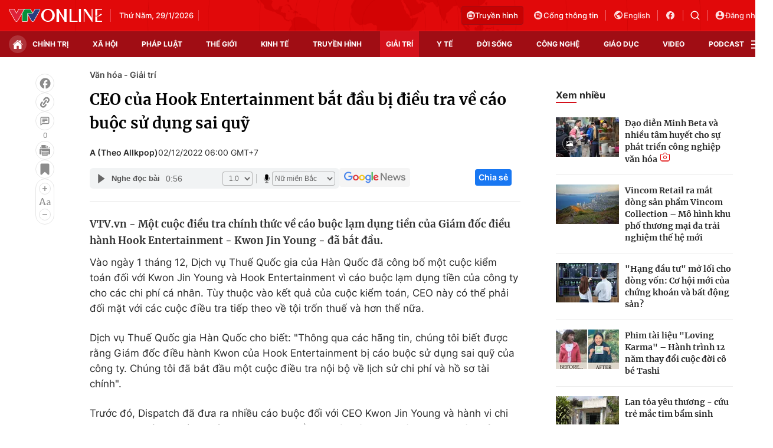

--- FILE ---
content_type: text/html; charset=utf-8
request_url: https://vtv.vn/van-hoa-giai-tri/ceo-cua-hook-entertainment-bat-dau-bi-dieu-tra-ve-cao-buoc-su-dung-sai-quy-20221201224520808.htm
body_size: 40791
content:
<!DOCTYPE html>
<html lang="vi">
<head>
    <meta http-equiv="Content-Type" content="text/html; charset=utf-8" />
    <title>CEO của Hook Entertainment bắt đầu bị điều tra về cáo buộc sử dụng sai quỹ</title>
    <meta name="description" content="VTV.vn - Một cuộc điều tra chính thức về cáo buộc lạm dụng tiền của Giám đốc điều hành Hook Entertainment - Kwon Jin Young - đã bắt đầu.">
    <meta name="keywords" content="lee seung gi">
    <meta name="news_keywords" content="lee seung gi">
    <meta property="og:title" content="CEO của Hook Entertainment bắt đầu bị điều tra về cáo buộc sử dụng sai quỹ">
    <meta property="og:description" content="VTV.vn - Một cuộc điều tra chính thức về cáo buộc lạm dụng tiền của Giám đốc điều hành Hook Entertainment - Kwon Jin Young - đã bắt đầu.">
    <meta property="og:type" content="article" />
    <meta property="og:url" content="https://vtv.vn/van-hoa-giai-tri/ceo-cua-hook-entertainment-bat-dau-bi-dieu-tra-ve-cao-buoc-su-dung-sai-quy-20221201224520808.htm" />
    <meta property="og:image" content="https://cdn-images.vtv.vn/fb_thumb_bn/2022/11/30/1669782089-befunky-collage-2022-11-29t222122-1669819633128957930025-crop-1669909251799630534613-crop-16699092644551563379869.jpg" />
    <meta property="og:image:type" content="image/jpg" />
    <meta property="og:image:width" content="600" />
    <meta property="og:image:height" content="315" />
    <meta property="twitter:image" content="https://cdn-images.vtv.vn/fb_thumb_bn/2022/11/30/1669782089-befunky-collage-2022-11-29t222122-1669819633128957930025-crop-1669909251799630534613-crop-16699092644551563379869.jpg" />
    <meta property="twitter:card" content="summary_large_image" />
    <link rel="canonical" href="https://vtv.vn/van-hoa-giai-tri/ceo-cua-hook-entertainment-bat-dau-bi-dieu-tra-ve-cao-buoc-su-dung-sai-quy-20221201224520808.htm"/>
    <meta prefix="fb: http://ogp.me/ns/fb#" property="fb:app_id" content="864272056978059" />
    <meta property="fb:pages" content="169844909862791" />
            <meta property="article:published_time" content="2022-12-02T06:00:00" />
                <meta property="article:author" content="A (Theo Allkpop)" />
            <meta name="robots" content="index, follow" />
    <meta http-equiv="refresh" content="3600" />
    <meta name="Language" content="vi" />
    <meta name="distribution" content="Global" />
    <meta name="revisit-after" content="1 days" />
    <meta name="GENERATOR" content="BAO DIEN TU VTV">
    <meta name="RATING" content="GENERAL" />
    <link rel="shortcut icon" href="https://static.mediacdn.vn/vtv.vn/images/favicon.ico" type="image/png">
    <meta name="site_path" content="https://vtv.vn">
    <meta name="author" content="baodientuvtv">
    <meta property="og:site_name" content="BAO DIEN TU VTV">
    <meta name="copyright" content="Copyright (c) by Copyright © 2015 by VTV.VN" />
    <meta http-equiv="x-dns-prefetch-control" content="on" />
    <link rel="dns-prefetch" href="https://static.mediacdn.vn/">
    <link rel="dns-prefetch" href="https://cdn-images.vtv.vn">
    <link rel="dns-prefetch" href="https://videothumbs.mediacdn.vn/">
    <link rel="dns-prefetch" href="https://videothumbs-ext.mediacdn.vn/">
    <link rel="preload" href="https://static.mediacdn.vn/VTV/web/images/bg-header.png" as="image" fetchpriority="high">
    <script>
    function getMeta(t) { let e = document.getElementsByTagName("meta"); for (let n = 0; n < e.length; n++)if (e[n].getAttribute("name") === t) return e[n].getAttribute("content"); return "" }
    var hdUserAgent = getMeta("uc:useragent");
    var isNotAllow3rd = hdUserAgent.includes("not-allow-ads");
    var pageSettings = {
        Domain: "https://vtv.vn",
        sharefbApiDomain: "https://sharefb.cnnd.vn",
        videoplayer: "https://vcplayer.mediacdn.vn",
        VideoToken: "[base64]",
        commentSiteName: "vtv",
        DomainUtils: "https://s.vtv.vn",
        imageDomain: "https://cdn-images.vtv.vn",
        DomainApiVote: "https://s.vtv.vn",
        allowAds: true && !isNotAllow3rd,
        DomainUtils2: "https://s.vtv.vn",
        DomainLiveMatch: "https://s1.vtv.vn",
        DomainSport5: "https://s.vtv.vn",
        DOMAIN_API_NAME_SPACE:'vtv',
        SiteId:'100',
        DomainId: "https://id.vtv.vn"
    }

    function loadJsAsync(jsLink, callback, callbackEr) {
        const scripts = Array.from(document.getElementsByTagName("script"));
        const existingScript = scripts.find(script => script.src === jsLink);

        if (existingScript) {
            if (typeof callback === "function") callback();
            return;
        }

        const scriptEl = document.createElement("script");
        scriptEl.type = "text/javascript";
        scriptEl.async = true;
        scriptEl.src = jsLink;

        if (typeof callback === "function") {
            scriptEl.onload = callback;
        }

        if (typeof callbackEr === "function") {
            scriptEl.onerror = callbackEr;
        }

        document.head.appendChild(scriptEl);
    }

    function loadCss(t) {
        var e = document.getElementsByTagName("head")[0], s = document.createElement("link");
        s.rel = "stylesheet", s.type = "text/css", s.href = t, s.media = "all", e.appendChild(s)
    }
    function checkRunInitScroll() {
        if (typeof runinitscroll != "undefined" && runinitscroll.length >= 1) {
            runinitscroll[0]();
            var len = runinitscroll.length;
            var arr = [];
            for (var i = 1; i < len; i++) {
                arr.push(runinitscroll[i]);
            }
            runinitscroll = arr;
        }
        window.setTimeout(function () {
            checkRunInitScroll();
        }, 1);
    }
    setTimeout(function () {
        let e = !1;

        let runInitScrollTimeout = pageSettings.allowAds ? 1 : 3000;

        function t() {
            try {
                e || (e = !0, document.removeEventListener("scroll", t), function () {
                    let e = document.createElement("script");
                    e.async = !0, e.setAttribute("data-ad-client", ""), document.head.appendChild(e), e.src = ""
                }(), document.removeEventListener("mousemove", t), document.removeEventListener("mousedown", t), document.removeEventListener("touchstart", t)), setTimeout(function () {
                    checkRunInitScroll();
                }, runInitScrollTimeout)

            } catch (err) {
                console.log("init --" + err);
            }
        }
        document.addEventListener("scroll", t, { passive: true }), document.addEventListener("mousemove", t), document.addEventListener("mousedown", t), document.addEventListener("touchstart", t, { passive: true }), document.addEventListener("load", function () {
            document.body.clientHeight != document.documentElement.clientHeight && 0 == document.documentElement.scrollTop && 0 == document.body.scrollTop || t()
        })
    }, 1);
</script>

                <!-- GOOGLE SEARCH STRUCTURED DATA FOR ARTICLE -->
<script type="application/ld+json">
{
    "@context": "http://schema.org",
    "@type": "NewsArticle",
    "mainEntityOfPage":{
        "@type":"WebPage",
        "@id":"https://vtv.vn/van-hoa-giai-tri/ceo-cua-hook-entertainment-bat-dau-bi-dieu-tra-ve-cao-buoc-su-dung-sai-quy-20221201224520808.htm"
    },
    "headline": "CEO của Hook Entertainment bắt đầu bị điều tra về cáo buộc sử dụng sai quỹ",
    "description": "VTV.vn - Một cuộc điều tra chính thức về cáo buộc lạm dụng tiền của Giám đốc điều hành Hook Entertainment - Kwon Jin Young - đã bắt đầu.",
    "image": {
        "@type": "ImageObject",
        "url": "https://cdn-images.vtv.vn/zoom/700_438/2022/11/30/1669782089-befunky-collage-2022-11-29t222122-1669819633128957930025-crop-1669909251799630534613-crop-16699092644551563379869.jpg",
        "width" : 700,
        "height" : 438
    },
    "datePublished": "2022-12-02T06:00:00+07:00",
    "dateModified": "2022-12-01T22:48:43+07:00",
    "author": {
        "@type": "Person",
        "name": "A (Theo Allkpop)"
    },
    "publisher": {
        "@type": "Organization",
        "name": "https://vtv.vn",
        "logo": {
            "@type": "ImageObject",
           "url": "",
            "width": 70,
            "height": 70
        }
    }
}
</script>
<!-- GOOGLE BREADCRUMB STRUCTURED DATA -->
<script type="application/ld+json">
{
    "@context": "http://schema.org",
    "@type": "BreadcrumbList",
    "itemListElement": [
        {
            "@type": "ListItem",
            "position": 1,
            "item": {
                "@id": "https://vtv.vn",
                "name": "Trang chủ"
            }
        }
              ,{
        "@type": "ListItem",
        "position":2,
            "item": {
                "@id": "https://vtv.vn/van-hoa-giai-tri.htm",
                "name": "Văn hóa - Giải trí"
            }
        }
    ]
}
</script>
<script type="application/ld+json">
        {
        "@context": "http://schema.org",
        "@type": "Organization",
        "name":"BAO DIEN TU VTV",
        "url": "https://vtv.vn",
         "logo": "",
        "email": "mailto: toasoan@vtv.vn",
        "sameAs":[
                "https://www.facebook.com/baodientuvtv"
                    ,"javascript:;"
                    ,"javascript:;"
             ],
    "contactPoint": [{
        "@type": "ContactPoint",
        "telephone": "02438355931",
        "contactType": "customer service"
        }],
        "address": {
            "@type": "PostalAddress",
            "addressLocality": "",
            "addressRegion": "",
            "addressCountry": "Việt Nam",
            "postalCode":"100000",
            "streetAddress": ""
            }
        }
</script>
<script type="text/javascript">
        var _ADM_Channel = '%2fvan-hoa-giai-tri%2fdetail%2f';
    </script>

        <link href="https://static.mediacdn.vn/vtv.vn/web_css/20250221/vtv.detail.min.css?v43" rel="stylesheet">
<style>
    .box-category[data-layout="35"] .box-category-top .box-category-title::before,#vtv_detail_readmore_web .box-category-top .box-category-title::before {
        content: "";
        bottom: -3px!important;
    }
    .detail__sticky {
        margin-left: 45px;
    }
    .detail__smain {
        margin-left: 60px;
    }
    [data-role=content] .VCSortableInPreviewMode[type=block-quote-info] .quote-author-info .q-avatar {
        width: 80px;
        height: 80px;
    }
    [data-role=content] .VCSortableInPreviewMode[type=block-quote-info] .quote-author-info {
        align-items: center;
    }
</style>



        <style>
    .loginform .h_login{position:relative;display:none;text-align:center;margin-right:24px}.loginform .h_login .h_name{font:bold 11px Tahoma;color:#094e95;text-transform:uppercase;min-height:25px;display:block}.loginform .h_login .h_name .logousertop{width:22px;height:22px;overflow:hidden;border-radius:50%}.forminfotop{position:relative}.loginform .h_login .logininfo{padding:12px 16px 16px;box-shadow:0 0 6px rgba(0,0,0,.16);border-radius:8px;top:25px;width:240px;box-sizing:border-box;right:0;background:#fff;position:absolute;z-index:99999999;display:none;min-width:150px}.loginform .h_login .logininfo .u_name{font:normal 12px/normal Roboto-Bold;display:flex;align-items:center}.loginform .h_login .logininfo .u_name img{border:1px solid #80b6ec;width:40px;height:40px;border-radius:100%;flex-shrink:0}.loginform .h_login .logininfo ul li:first-child{border-top:1px solid #ddd;padding-top:12px}.loginform .h_login .logininfo ul li{text-align:left;border:none;padding:7px 0;position:relative}.loginform .h_login:hover .logininfo{display:block}.loginform .h_login .logininfo .u_name a{color:#333;font:14px Roboto;margin-left:8px;word-break:break-all}.loginform .h_login .logininfo ul{margin-top:10px}.popup__modal{position:fixed;top:0;left:0;width:100%;display:flex;align-items:center;justify-content:center;height:100%;z-index:99999991}.popup__bg{position:absolute;top:0;left:0;width:100%;height:100%;opacity:.4000000059604645;background:#333}.popup__content{width:660px;background:#fff;z-index:2;border-radius:8px}.popup__content.small{width:480px}.popup__header{padding:16px 24px;position:relative;background:#eff7ff;border-radius:8px 8px 0 0}.popup__header.white{background:#fff}.popup__header .text{color:#0959ab;font-family:Roboto;font-size:22px;font-style:normal;font-weight:700;line-height:28px;padding:0 40px}.popup__header .text.no-padd{padding-left:0}.popup__header .close{position:absolute;border:0;right:24px;background:0;padding:0}.popup__middle{padding:16px 24px;max-height:500px;overflow-y:auto;scrollbar-width:thin;scrollbar-color:#888 transparent}.popup__middle::-webkit-scrollbar{width:2px}.popup__middle::-webkit-scrollbar-track{background:#f1f1f1}.popup__middle::-webkit-scrollbar-thumb{background:#888}.popup__middle::-webkit-scrollbar-thumb:hover{background:#555}.popup__middle.popdnt{padding:16px}.popup__middle.popdnt .text{font-size:14px;font-style:normal;font-weight:400;line-height:20px}.popup__middle .title{color:#333;font-family:Roboto;font-size:22px;font-style:normal;font-weight:500;line-height:28px;margin-bottom:8px}.popup__middle .text{color:#565656;font-family:Roboto;font-size:16px;font-style:normal;font-weight:400;line-height:22px}.popup__middle .btn-input{border-radius:4px;border:1px solid #f2f2f2;background:#fafafc;height:40px;padding:0 8px;width:100%;font-family:Roboto;font-size:15px;font-style:normal;font-weight:400;line-height:20px}.popup__middle .popdnt-vip{margin-bottom:20px}.popup__middle .popdnt-vip .vnote{color:#0959ab;font-family:Roboto;font-size:18px;font-style:normal;font-weight:700;line-height:26px}.popup__middle .popdnt-vip .vtime{color:#565656;font-family:Roboto;font-size:14px;font-style:italic;font-weight:400;line-height:20px}.popup__middle .sticker{border:1px solid #f2f2f2;display:flex;box-shadow:0 4px 6px 0 rgba(0,0,0,.06);border-left:0}.popup__middle .sticker .image{width:140px;height:140px;position:relative}.popup__middle .sticker .image:before{content:"";width:10px;height:100%;position:absolute;top:0;left:0;background:url(https://static.mediacdn.vn/nld/images/bg-sticker.png) repeat-y}.popup__middle .sticker .image img{width:100%;height:100%;object-fit:cover}.popup__middle .sticker .content{padding:10px;width:calc(100% - 140px)}.popup__middle .sticker .content .st-name{margin-bottom:8px;color:#333;font-family:Roboto;font-size:15px;font-style:normal;font-weight:500;line-height:20px}.popup__middle .sticker .content .st-date{color:#333;font-family:Roboto;font-size:13px;font-style:normal;font-weight:500;line-height:18px;margin-bottom:2px}.popup__middle .sticker .content .st-code{color:#333;font-family:Roboto;font-size:13px;font-style:normal;font-weight:500;line-height:18px;margin-bottom:2px}.popup__middle .sticker .content .st-date-value{color:#565656;font-family:Roboto;font-size:13px;font-style:normal;font-weight:400;line-height:18px;margin-bottom:8px}.popup__middle .sticker .content .st-code-value{display:flex;justify-content:space-between}.popup__middle .sticker .content .st-code-value .tex{color:#565656;font-family:Roboto;font-size:13px;font-style:normal;font-weight:400;line-height:18px}.popup__middle .sticker .content .st-code-value .btn-coppy{color:#0959ab;text-align:right;font-family:Roboto;font-size:14px;font-style:normal;font-weight:500;line-height:20px}.popup__middle .sticker-note{margin-top:20px}.popup__middle .sticker-note .st-title{color:#333;font-family:Roboto;font-size:15px;font-style:normal;font-weight:500;line-height:20px;margin-bottom:12px}.popup__middle .sticker-note .st-text{color:#565656;font-family:Roboto;font-size:14px;font-style:normal;font-weight:400;line-height:20px;display:flex}.popup__middle .sticker-note .dot{display:inline-flex;width:3px;height:3px;background:#565656;border-radius:50%;margin:0 10px;position:relative;top:8px}.popup__middle .sticker-note .sptext{flex:1}.popup__middle .fr-search .ft-title{color:#999;font-family:Roboto;font-size:15px;font-style:normal;font-weight:500;line-height:20px;margin-bottom:8px}.popup__middle .fr-search .ft-form{display:flex;align-items:center;position:relative;margin-bottom:12px}.popup__middle .fr-search .ft-form .btn-submit{border-radius:4px;background:#0959ab;padding:10.5px 20px;color:var(--neutral-color-0,#fff);text-align:center;font-family:Roboto;font-size:16px;font-style:normal;font-weight:500;line-height:normal;margin-left:12px}.popup__middle .fr-search .ft-form .btn-input{flex:1;padding-left:36px}.popup__middle .fr-search .ft-form .icon{width:36px;height:40px;display:flex;align-items:center;justify-content:center;position:absolute;top:0;left:0}.popup__middle .ft-list{height:180px;overflow-y:auto;scrollbar-width:thin;scrollbar-color:#888 transparent}.popup__middle .ft-list::-webkit-scrollbar{width:2px}.popup__middle .ft-list::-webkit-scrollbar-track{background:#f1f1f1}.popup__middle .ft-list::-webkit-scrollbar-thumb{background:#888}.popup__middle .ft-list::-webkit-scrollbar-thumb:hover{background:#555}.popup__middle .ft-list .ft-item{border-radius:4px;border:1px solid #f2f2f2;margin-bottom:12px;display:flex;padding:12px}.popup__middle .ft-list .ft-item:last-child{margin-bottom:0}.popup__middle .ft-list .ft-item .image{width:48px;height:48px;border-radius:2px;overflow:hidden;margin-right:12px}.popup__middle .ft-list .ft-item .image img{width:100%;height:100%;object-fit:cover}.popup__middle .ft-list .ft-item .btn-add{width:20px;margin-left:12px}.popup__middle .ft-list .ft-item .content{flex:1}.popup__middle .ft-list .ft-item .content .name{color:#333;overflow:hidden;text-overflow:ellipsis;font-family:Roboto;font-size:16px;font-style:normal;font-weight:500;line-height:20px;margin-bottom:4px}.popup__middle .ft-list .ft-item .content .id{color:#999;overflow:hidden;text-overflow:ellipsis;font-family:Roboto;font-size:13px;font-style:normal;font-weight:400;line-height:18px}.popup__footer{padding:0 24px 16px}.popup__footer .btn-close{display:block;border-radius:4px;border:1px solid #ddd;background:#fafafc;padding:10px;color:#565656;font-family:Roboto;font-size:16px;font-style:normal;font-weight:400;width:100%;line-height:22px}.popup__footer .btn-close.btn-blue{background:#0959ab;color:#fff}.text-center{text-align:center}.box-category[data-layout="222"] .box-category-middle .box-category-item{display:flex;padding:16px 0;border-bottom:1px dotted #ddd;position:relative}.box-category[data-layout="222"] .box-category-middle .box-category-item:first-child{padding-top:0}.box-category[data-layout="222"] .box-category-middle .box-category-item:first-child .box-category-total{top:0}.box-category[data-layout="222"] .box-category-middle .box-category-item:last-child{border-bottom:0}.box-category[data-layout="222"] .box-category-middle .box-category-item .box-category-link-with-avatar{width:220px;margin-right:12px;border-radius:4px;overflow:hidden}.box-category[data-layout="222"] .box-category-middle .box-category-item .box-category-content{width:calc(100% - 232px);border-radius:4px;display:flex;flex-direction:column}.box-category[data-layout="222"] .box-category-middle .box-category-item .box-category-link-title{color:#333;font-family:Roboto;font-size:17px;font-style:normal;font-weight:500;line-height:22px;display:block;margin-bottom:6px;width:calc(100% - 55px)}.box-category[data-layout="222"] .box-category-middle .box-category-item .box-category-category{color:#0959ab;font-family:Roboto;font-size:15px;font-style:normal;font-weight:400;line-height:22px;order:-1;margin-bottom:6px}.box-category[data-layout="222"] .box-category-middle .box-category-item .box-category-time{color:#fff;font-family:Roboto;font-size:14px;font-style:normal;font-weight:400;line-height:20px;position:absolute;left:0;bottom:0;background:linear-gradient(360deg,#333 0,rgba(0,0,0,0) 100%);padding:21px 6px 6px;width:100%}.box-category[data-layout="222"] .box-category-middle .box-category-item .box-category-sapo{color:#333;font-family:Roboto;font-size:15px;font-style:normal;font-weight:400;line-height:22px}.box-category[data-layout="222"] .box-category-middle .box-category-item .box-category-cmt{position:absolute;top:8px;right:12px;color:#999;overflow:hidden;text-overflow:ellipsis;font-family:Roboto;font-size:13px;font-style:normal;font-weight:500;line-height:20px;text-decoration-line:underline}.box-category[data-layout="222"] .box-category-middle .box-category-item .box-category-total{position:absolute;right:0;top:16px;display:flex;align-items:center}.box-category[data-layout="222"] .box-category-middle .box-category-item .box-category-total .item{border:0;padding:0;display:flex;align-items:center;margin-left:16px;background:0;color:#0959ab;font-family:Roboto;font-size:14px;font-style:normal;font-weight:400;line-height:20px;cursor:pointer}.box-category[data-layout="222"] .box-category-middle .box-category-item .box-category-total .item.active .icon path,.box-category[data-layout="222"] .box-category-middle .box-category-item .box-category-total .item.active .icon svg{fill:#0959AB}.box-category[data-layout="222"] .box-category-middle .box-category-item .box-category-total .text{margin-left:4px}.box-category[data-layout="222"] .box-category-middle .box-category-item .box-category-total .icon{display:flex}.profile__vm .view-more{border-radius:4px;border:1px solid #f2f2f2;background:#fafafc;display:block;padding:8px;color:#8f8f8f;font-family:Roboto;font-size:16px;font-style:normal;font-weight:500;line-height:22px;text-align:center}.live__streams .box-flex-live .box-content-live .form-comment .comment-dryk{align-items:flex-start}.live__streams .box-flex-live .box-content-live .form-comment .comment-dryk .ip-dryk{height:42px;padding-right:25px}.detail__comment .box-wrap-cmt .box-comment .box-bottom .btn-submit{display:inline-block;border-radius:4px;font-family:Roboto;font-style:normal;font-weight:600;font-size:14px;line-height:20px;color:#fff;position:absolute;right:0;padding:2px;width:34px;height:42px;background:#f8f8f8!important;border:1px solid #e5e5e5;border-left:0;border-top-left-radius:0;border-bottom-left-radius:0}span.total-like{margin-left:3px}.ReadMoreText a{color:#ed212b}.icon-param.active svg path{fill:#ff5858}
</style>
<style>
    .box-bn-center-home{
        position: relative;
    }
    .bn-left{
        width: 160px;
        position: absolute;
        left: -160px;
        height: 600px;
        top: 0;
    }
    .bn-left-podcast{
        width: 160px;
        position: absolute;
        left: 0;
        height: 600px;
        top: 0;
    }
    .bn-center-home{
        width: 100%;
    }
    .bn-right{
        width: 160px;
        position: absolute;
        right: -160px;
        height: 600px;
        top: 0;
    }
    .bn-right-podcast{
        width: 160px;
        position: absolute;
        right: 0px;
        height: 600px;
        top: 0;
    }
    .bn-w{
        width: 100%;
        margin-bottom: 30px;
    }
    .bn-m-top-40{
        width: 100%;
        margin-top: 40px;
    }
    .bn-m-top-30{
        width: 100%;
        margin-top: 30px;
    }
    .bn-mt-20{
        width: 100%;
        margin-top: 20px;
    }
    .bn-mt-16{
        width: 100%;
        margin-top: 16px;
    }
    .bn-mb-20{
        width: 100%;
        margin-bottom: 20px;
    }
    .bn-bt-20{
        width: 100%;
        margin: 20px 0;
    }
    .bn-mb-40{
        width: 100%;
        margin-bottom: 40px;
    }

    @media (max-width: 1280px) {
        .bn-right,.bn-left{
            display: none;
        }
    }
</style>
</head>
<body>
<div id="admWrapsite">
        <!-- Admicro Tag Manager -->
<script>
    if (!isNotAllow3rd) {
        (function(a, b, d, c, e) { a[c] = a[c] || [];
            a[c].push({ "atm.start": (new Date).getTime(), event: "atm.js" });
            a = b.getElementsByTagName(d)[0]; b = b.createElement(d); b.async = !0;
            b.src = "//deqik.com/tag/corejs/" + e + ".js"; a.parentNode.insertBefore(b, a)
        })(window, document, "script", "atmDataLayer", "ATMIZIS9LKWOZ");
    }
</script>
<!-- End Admicro Tag Manager -->
<script type="text/javascript">
    if (!isNotAllow3rd) {
        (function (i, s, o, g, r, a, m) {
            i['GoogleAnalyticsObject'] = r; i[r] = i[r] || function () {
                (i[r].q = i[r].q || []).push(arguments);
            }, i[r].l = 1 * new Date(); a = s.createElement(o),
                m = s.getElementsByTagName(o)[0]; a.async = 1; a.src = g;
            m.parentNode.insertBefore(a, m);
        })(window, document, 'script', '//www.google-analytics.com/analytics.js', 'ga');

        ga('create', 'UA-4263013-38', 'auto');
        ga('send', 'pageview');

        ga('create', 'UA-4263013-63', 'auto', { 'name': 'webmob' });
        ga('webmob.send', 'pageview');
    }
</script>
<!-- Global site tag (gtag.js) - Google Analytics -->
<script>
    window.dataLayer = window.dataLayer || [];
    if (!isNotAllow3rd){
        loadJsAsync("https://www.googletagmanager.com/gtag/js?id=G-LC8CT2DL9B");
        if (!isNotAllow3rd) {
            function gtag() { dataLayer.push(arguments); }
            gtag('js', new Date());

            gtag('config', 'G-LC8CT2DL9B');
        }
    }
</script>
<script type="text/javascript">
    var _comscore = _comscore || []; 
    if (!isNotAllow3rd) {
        _comscore.push({ c1: "2", c2: "17793284" }), function () {
            var c = document.createElement("script"), e = document.getElementsByTagName("script")[0];
            c.async = !0, c.src = ("https:" == document.location.protocol ? "https://sb" : "http://b") + ".scorecardresearch.com/beacon.js", e.parentNode.insertBefore(c, e);
        }();
    }
</script>

<!-- Google tag (gtag.js) -->
<script>
    if (!isNotAllow3rd){
        loadJsAsync("https://www.googletagmanager.com/gtag/js?id=G-VMNQK0GF9H");
    
        window.dataLayer = window.dataLayer || [];
        function gtag() { dataLayer.push(arguments); }
        gtag('js', new Date());

        gtag('config', 'G-VMNQK0GF9H');
    }
</script>
    <script type="text/javascript">
        var arfAsync = arfAsync || [];
        if (!isNotAllow3rd) {
            //adBlock Firefox
            loadJsAsync('https://static.amcdn.vn/tka/cdn.js');
            function callbackErArf() {
                window.arferrorload = true;
            }
            loadJsAsync('https://media1.admicro.vn/cms/Arf.min.js',"", callbackEr = callbackErArf);
        }
    </script>
                        <div class="header">
    <div class="header__middle">
        <div class="container">
            <div class="header-row">
                <div class="col-middle">
                                            <a href="/" class="logo" title="Thời báo VTV - Đài Truyền hình Việt Nam | VTV.vn">
                            <img src="https://static.mediacdn.vn/vtv.vn/images/logo.png" alt="img" width="158" height="22">
                        </a>
                                        <div class="box-middle-warther weather">
                          <span class="days datetimenow" style="min-width: 126px">
                          </span>
                        <span class="city" id="divWeatherLocation">
                        </span>
                        <div class="warther-flex">
                            <span class="icon" id="divWeatherImage">
                            </span>
                            <span class="temperature" id="divWeather">
                            </span>
                        </div>
                    </div>
                </div>

                <div class="col-action hidden">
                    <a href="/truyen-hinh-truc-tuyen/vtv1.htm" class="tv-video" title="Truyền hình trực tuyến">
                      <span class="icon">
                        <svg width="14" height="14" viewBox="0 0 14 14" fill="none" xmlns="http://www.w3.org/2000/svg">
                          <path fill-rule="evenodd" clip-rule="evenodd" d="M7 14C10.866 14 14 10.866 14 7C14 3.13401 10.866 0 7 0C3.13401 0 0 3.13401 0 7C0 10.866 3.13401 14 7 14ZM8.0613 4.47364H10.8334C11.1921 4.47364 11.4839 4.76804 11.4839 5.1299V10.5469C11.4839 10.9088 11.1921 11.2032 10.8334 11.2032H3.16767C2.80896 11.2032 2.51713 10.9088 2.51713 10.5469V5.1299C2.51713 4.76804 2.80896 4.47364 3.16767 4.47364H5.93976L4.86854 3.25239C4.78319 3.11113 4.82753 2.92683 4.96755 2.84073C5.10757 2.75466 5.29028 2.79939 5.37561 2.94061L6.63517 4.47364H7.36589L8.45166 2.94061C8.53699 2.79935 8.71971 2.7546 8.85972 2.84073C8.99974 2.92681 9.04408 3.11113 8.95873 3.25239L8.0613 4.47364ZM8.45166 10.1163C8.64697 10.1163 8.80528 9.95662 8.80528 9.7596V5.91722C8.80528 5.7202 8.64695 5.56047 8.45166 5.56047H3.92626C3.73095 5.56047 3.57264 5.7202 3.57264 5.91722V9.7596C3.57264 9.95662 3.73095 10.1163 3.92624 10.1163H8.45166ZM9.50035 9.02656C9.50035 9.36789 9.77563 9.6456 10.114 9.6456C10.4523 9.6456 10.7276 9.36791 10.7276 9.02656C10.7276 8.68521 10.4523 8.40753 10.114 8.40753C9.77563 8.40753 9.50035 8.68521 9.50035 9.02656ZM9.50035 6.65026C9.50035 6.99161 9.77563 7.2693 10.114 7.2693C10.4523 7.2693 10.7276 6.99161 10.7276 6.65026C10.7276 6.30891 10.4523 6.03122 10.114 6.03122C9.77563 6.03122 9.50035 6.30891 9.50035 6.65026Z" fill="#FCDDDF"></path>
                        </svg>
                      </span>
                        Truyền hình
                    </a>

                    <a href="https://vtv.gov.vn/" class="portal" target="_blank" rel="nofollow" title="Cổng thông tin VTV">
              <span class="icon">
                <svg width="18" height="18" viewBox="0 0 18 18" fill="none" xmlns="http://www.w3.org/2000/svg">
                  <path fill-rule="evenodd" clip-rule="evenodd"
                        d="M9 16C12.866 16 16 12.866 16 9C16 5.13401 12.866 2 9 2C5.13401 2 2 5.13401 2 9C2 12.866 5.13401 16 9 16ZM11.5672 6.86114V5.57781C11.5672 5.46436 11.5221 5.35555 11.4419 5.27533C11.3617 5.1951 11.2529 5.15003 11.1394 5.15003H5.15052C5.03707 5.15003 4.92826 5.1951 4.84804 5.27533C4.76781 5.35555 4.72274 5.46436 4.72274 5.57781V11.5667C4.72274 11.9071 4.85795 12.2335 5.09862 12.4742C5.33929 12.7148 5.66571 12.85 6.00608 12.85H11.995C12.3353 12.85 12.6617 12.7148 12.9024 12.4742C13.1431 12.2335 13.2783 11.9071 13.2783 11.5667V7.28892C13.2783 7.17547 13.2332 7.06666 13.153 6.98644C13.0728 6.90621 12.964 6.86114 12.8505 6.86114H11.5672ZM12.2974 11.8692C12.3777 11.789 12.4227 11.6802 12.4227 11.5667V7.7167H11.5672V11.5667C11.5672 11.6802 11.6123 11.789 11.6925 11.8692C11.7727 11.9494 11.8815 11.9945 11.995 11.9945C12.1084 11.9945 12.2172 11.9494 12.2974 11.8692ZM6.55915 6.98644C6.47892 7.06666 6.43385 7.17547 6.43385 7.28892C6.43385 7.40238 6.47892 7.51118 6.55915 7.59141C6.63937 7.67163 6.74818 7.7167 6.86163 7.7167H9.4283C9.54175 7.7167 9.65056 7.67163 9.73078 7.59141C9.81101 7.51118 9.85608 7.40238 9.85608 7.28892C9.85608 7.17547 9.81101 7.06666 9.73078 6.98644C9.65056 6.90621 9.54175 6.86114 9.4283 6.86114H6.86163C6.74818 6.86114 6.63937 6.90621 6.55915 6.98644ZM7.4147 8.69755C7.33448 8.77777 7.28941 8.88658 7.28941 9.00003C7.28941 9.11349 7.33448 9.22229 7.4147 9.30252C7.49493 9.38274 7.60373 9.42781 7.71719 9.42781H9.4283C9.54175 9.42781 9.65056 9.38274 9.73078 9.30252C9.81101 9.22229 9.85608 9.11349 9.85608 9.00003C9.85608 8.88658 9.81101 8.77777 9.73078 8.69755C9.65056 8.61732 9.54175 8.57225 9.4283 8.57225H7.71719C7.60373 8.57225 7.49493 8.61732 7.4147 8.69755Z"
                        fill="#FCDDDF"/>
                </svg>
              </span>
                        Cổng thông tin
                    </a>
                    <a target="_blank" rel="nofollow" href="http://english.vtv.vn/" title="English version" class="language">
                        <span class="icon">
                <svg width="18" height="18" viewBox="0 0 18 18" fill="none" xmlns="http://www.w3.org/2000/svg">
                  <g clip-path="url(#clip0_3022_2530)">
                  <path
                          d="M9 1.5C5.136 1.5 2 4.636 2 8.5C2 12.364 5.136 15.5 9 15.5C12.864 15.5 16 12.364 16 8.5C16 4.636 12.864 1.5 9 1.5ZM8.3 14.051C5.535 13.708 3.4 11.356 3.4 8.5C3.4 8.066 3.456 7.653 3.547 7.247L6.9 10.6V11.3C6.9 12.07 7.53 12.7 8.3 12.7V14.051ZM13.13 12.273C12.948 11.706 12.43 11.3 11.8 11.3H11.1V9.2C11.1 8.815 10.785 8.5 10.4 8.5H6.2V7.1H7.6C7.985 7.1 8.3 6.785 8.3 6.4V5H9.7C10.47 5 11.1 4.37 11.1 3.6V3.313C13.151 4.146 14.6 6.155 14.6 8.5C14.6 9.956 14.04 11.279 13.13 12.273Z"
                          fill="#FCDDDF"/>
                  </g>
                  <defs>
                  <clipPath id="clip0_3022_2530">
                  <rect width="18" height="18" fill="white"/>
                  </clipPath>
                  </defs>
                </svg>
              </span>
                        English
                    </a>

                    <a target="_blank" rel="nofollow" class="network" href="https://www.facebook.com/baodientuvtv" title="Facebook vtv.vn">
                        <svg width="18" height="18" viewBox="0 0 18 18" fill="none" xmlns="http://www.w3.org/2000/svg">
                            <path
                                    d="M16 9.01754C16 5.14386 12.864 2 9 2C5.136 2 2 5.14386 2 9.01754C2 12.414 4.408 15.2421 7.6 15.8947V11.1228H6.2V9.01754H7.6V7.26316C7.6 5.90877 8.699 4.80702 10.05 4.80702H11.8V6.91228H10.4C10.015 6.91228 9.7 7.22807 9.7 7.61404V9.01754H11.8V11.1228H9.7V16C13.235 15.6491 16 12.6596 16 9.01754Z"
                                    fill="#FCDDDF"/>
                        </svg>
                    </a>
                    <div class="box-search-wrap">
                        <a href="javascript:;" class="icon-search" title="Tìm kiếm" rel="nofollow">
                            <svg width="16" height="16" viewBox="0 0 16 16" fill="none" xmlns="http://www.w3.org/2000/svg">
                                <path fill-rule="evenodd" clip-rule="evenodd" d="M7.17203 0.5C6.10802 0.500091 5.05946 0.75462 4.11383 1.24235C3.1682 1.73009 2.35292 2.43688 1.73601 3.30376C1.1191 4.17065 0.718458 5.17249 0.567499 6.2257C0.41654 7.2789 0.519646 8.35294 0.868214 9.3582C1.21678 10.3635 1.8007 11.2708 2.57127 12.0045C3.34183 12.7382 4.27668 13.277 5.29783 13.5759C6.31898 13.8749 7.39682 13.9253 8.44141 13.723C9.48601 13.5206 10.4671 13.0715 11.3028 12.4129L14.1696 15.2796C14.3177 15.4226 14.516 15.5018 14.7218 15.5C14.9276 15.4982 15.1245 15.4156 15.2701 15.2701C15.4156 15.1245 15.4982 14.9277 15.5 14.7218C15.5018 14.516 15.4226 14.3177 15.2796 14.1697L12.4128 11.3029C13.1884 10.319 13.6713 9.13669 13.8062 7.89118C13.9412 6.64567 13.7228 5.38732 13.176 4.26014C12.6292 3.13296 11.776 2.1825 10.7142 1.51752C9.65245 0.852541 8.42489 0.499916 7.17203 0.5ZM2.06946 7.17235C2.06946 5.81911 2.60705 4.5213 3.56397 3.56442C4.52089 2.60754 5.81875 2.06996 7.17203 2.06996C8.52532 2.06996 9.82318 2.60754 10.7801 3.56442C11.737 4.5213 12.2746 5.81911 12.2746 7.17235C12.2746 8.52559 11.737 9.8234 10.7801 10.7803C9.82318 11.7372 8.52532 12.2747 7.17203 12.2747C5.81875 12.2747 4.52089 11.7372 3.56397 10.7803C2.60705 9.8234 2.06946 8.52559 2.06946 7.17235Z" fill="white"/>
                            </svg>
                        </a>
                        <div class="box-show header-search">
                            <input class="input-search txt-search" placeholder="Nhập nội dung cần tìm" >

                            <a href="javascript:;" class="icon-search-show btn-search" title="Tìm kiếm" rel="nofollow">
                                <svg width="20" height="21" viewBox="0 0 20 21" fill="none"
                                     xmlns="http://www.w3.org/2000/svg">
                                    <path fill-rule="evenodd" clip-rule="evenodd"
                                          d="M9.17203 3C8.10802 3.00009 7.05946 3.25462 6.11383 3.74235C5.1682 4.23009 4.35292 4.93688 3.73601 5.80376C3.1191 6.67065 2.71846 7.67249 2.5675 8.7257C2.41654 9.7789 2.51965 10.8529 2.86821 11.8582C3.21678 12.8635 3.8007 13.7708 4.57127 14.5045C5.34183 15.2382 6.27668 15.777 7.29783 16.0759C8.31898 16.3749 9.39682 16.4253 10.4414 16.223C11.486 16.0206 12.4671 15.5715 13.3028 14.9129L16.1696 17.7796C16.3177 17.9226 16.516 18.0018 16.7218 18C16.9276 17.9982 17.1245 17.9156 17.2701 17.7701C17.4156 17.6245 17.4982 17.4277 17.5 17.2218C17.5018 17.016 17.4226 16.8177 17.2796 16.6697L14.4128 13.8029C15.1884 12.819 15.6713 11.6367 15.8062 10.3912C15.9412 9.14567 15.7228 7.88732 15.176 6.76014C14.6292 5.63296 13.776 4.6825 12.7142 4.01752C11.6525 3.35254 10.4249 2.99992 9.17203 3ZM4.06946 9.67235C4.06946 8.31911 4.60705 7.0213 5.56397 6.06442C6.52089 5.10754 7.81875 4.56996 9.17203 4.56996C10.5253 4.56996 11.8232 5.10754 12.7801 6.06442C13.737 7.0213 14.2746 8.31911 14.2746 9.67235C14.2746 11.0256 13.737 12.3234 12.7801 13.2803C11.8232 14.2372 10.5253 14.7747 9.17203 14.7747C7.81875 14.7747 6.52089 14.2372 5.56397 13.2803C4.60705 12.3234 4.06946 11.0256 4.06946 9.67235Z"
                                          fill="white"/>
                                </svg>
                            </a>
                        </div>
                    </div>

                    
                    
                    
                    
                    
                    
                    
                    
                    
                    
                    
                    
                    
                    

                    <a href="javascript:;" class="signin" title="Đăng nhập" rel="nofollow" id="head_login">
                          <span class="icon">
                            <svg width="18" height="18" viewBox="0 0 18 18" fill="none" xmlns="http://www.w3.org/2000/svg">
                              <g clip-path="url(#clip0_3452_5517)">
                              <path
                                      d="M9.00035 1.63623C4.93563 1.63623 1.63672 4.93514 1.63672 8.99987C1.63672 13.0646 4.93563 16.3635 9.00035 16.3635C13.0651 16.3635 16.364 13.0646 16.364 8.99987C16.364 4.93514 13.0651 1.63623 9.00035 1.63623ZM9.00035 3.84532C10.2227 3.84532 11.2094 4.83205 11.2094 6.05441C11.2094 7.27678 10.2227 8.2635 9.00035 8.2635C7.77799 8.2635 6.79126 7.27678 6.79126 6.05441C6.79126 4.83205 7.77799 3.84532 9.00035 3.84532ZM9.00035 14.3017C7.15945 14.3017 5.53208 13.3591 4.58217 11.9306C4.60426 10.4652 7.52763 9.66259 9.00035 9.66259C10.4657 9.66259 13.3964 10.4652 13.4185 11.9306C12.4686 13.3591 10.8413 14.3017 9.00035 14.3017Z"
                                      fill="#FCDDDF"/>
                              </g>
                              <defs>
                              <clipPath id="clip0_3452_5517">
                              <rect width="18" height="18" fill="white"/>
                              </clipPath>
                              </defs>
                            </svg>
                          </span>
                        Đăng nhập
                    </a>
                    <div class="loginform">
                        <div class="h_login" id="head_islogin" style="display: none;">
                            <div class="h_name">
                                <a href="/thong-tin-tai-khoan.htm" title="Thông tin tài khoản" data-gift="icon">
                                    <img class="logousertop"
                                         src="https://static.mediacdn.vn/vtv.vn/images/user-defaultlogin.svg"
                                         alt="icon">
                                </a>
                            </div>
                            <div class="logininfo">
                                <div class="u_name">
                                    <img data-uinfo="avatar"
                                         src="https://static.mediacdn.vn/vtv.vn/images/user-defaultlogin.svg"
                                         alt="thông tin tài khoản">
                                    <a href="/thong-tin-tai-khoan.htm" title="thông tin tài khoản"
                                       id="head_u_name">
                                    </a>
                                </div>
                                <ul>
                                    <li>
                                        <a href="/thong-tin-tai-khoan.htm" title="Thông tin tài khoản">Thông tin tài
                                            khoản</a>
                                    </li>
                                    <li>
                                        <a href="javascript:;" id="head_logout" title="Đăng xuất">Đăng xuất</a>
                                    </li>
                                </ul>
                            </div>
                        </div>
                    </div>
                </div>
            </div>
        </div>
    </div>

    <div class="header__menu">
        <div class="container">
            <div class="header-menu-row">
                <a href="/" class="icon-home" title="Trang chủ">
                    <svg width="18" height="19" viewBox="0 0 18 19" fill="none" xmlns="http://www.w3.org/2000/svg">
                        <path
                                d="M14.5038 6.70724L17.075 9.10321C17.2947 9.30779 17.3122 9.65935 17.1011 9.87229C17.0001 9.97436 16.8616 10.0332 16.716 10.036C16.5704 10.0387 16.4297 9.98518 16.3246 9.88703L9.19112 3.24821C9.13994 3.20053 9.07185 3.17391 9.00102 3.17391C8.9302 3.17391 8.86211 3.20053 8.81093 3.24821L1.67814 9.88703C1.62433 9.93739 1.56058 9.97656 1.49074 10.0022C1.4209 10.0278 1.34645 10.0392 1.27191 10.0359C1.19737 10.0326 1.1243 10.0145 1.05715 9.98284C0.990005 9.95114 0.930183 9.90647 0.881325 9.85153C0.686763 9.6339 0.713576 9.30343 0.927388 9.10254L8.23893 2.28895C8.42524 2.10513 8.70162 2 8.99999 2C9.2994 2 9.57646 2.10513 9.76277 2.28862L11.7538 4.14285V3.07142C11.7538 2.92935 11.8117 2.79308 11.9149 2.69262C12.018 2.59215 12.1579 2.53571 12.3038 2.53571H13.9538C14.0996 2.53571 14.2395 2.59215 14.3427 2.69262C14.4458 2.79308 14.5038 2.92935 14.5038 3.07142V6.70724Z"
                                fill="white"/>
                        <path
                                d="M9.00105 4.24539C9.07187 4.24539 9.13996 4.272 9.19114 4.31969L15.5172 10.2082C15.544 10.2332 15.5654 10.2633 15.58 10.2966C15.5946 10.3299 15.6021 10.3658 15.6021 10.402V15.9286C15.6021 16.2127 15.4862 16.4853 15.2799 16.6862C15.0736 16.8871 14.7938 17 14.5021 17H11.2C11.0541 17 10.9142 16.9436 10.8111 16.8431C10.708 16.7426 10.65 16.6064 10.65 16.4643V11.9107C10.65 11.8397 10.621 11.7716 10.5695 11.7213C10.5179 11.6711 10.4479 11.6429 10.375 11.6429H7.62502C7.55208 11.6429 7.48214 11.6711 7.43056 11.7213C7.37899 11.7716 7.35002 11.8397 7.35002 11.9107V16.4643C7.35002 16.6064 7.29207 16.7426 7.18893 16.8431C7.08578 16.9436 6.94589 17 6.80002 17H3.49659C3.20485 17 2.92507 16.8871 2.71878 16.6862C2.51249 16.4853 2.39659 16.2127 2.39659 15.9286L2.39763 10.402C2.39758 10.3658 2.40509 10.3299 2.41968 10.2966C2.43427 10.2633 2.45566 10.2332 2.48253 10.2082L8.81095 4.31969C8.86213 4.272 8.93022 4.24539 9.00105 4.24539Z"
                                fill="white"/>
                    </svg>
                </a>

                <div class="list-menu">
                    
                    <a href="/chinh-tri.htm" class="item-menu" title="Chính trị">chính trị</a>
                    <a href="/xa-hoi.htm" class="item-menu" title="Xã hội">xã hội</a>
                    <a href="/phap-luat.htm" class="item-menu" title="Pháp luật">pháp luật</a>
                    <a href="/the-gioi.htm" class="item-menu" title="Thế giới">Thế giới</a>
                    <a href="/kinh-te.htm" class="item-menu" title="Kinh tế">kinh tế</a>
                    
                    <a href="/truyen-hinh.htm" class="item-menu" title="Truyền hình">truyền hình</a>
                    <a href="/van-hoa-giai-tri.htm" class="item-menu" title="Văn hóa - Giải trí">giải trí</a>
                    <a href="/y-te.htm" class="item-menu" title="Y tế">Y tế</a>
                    <a href="/doi-song.htm" class="item-menu" title="Đời sống">đời sống</a>
                    <a href="/cong-nghe.htm" class="item-menu" title="Công nghệ">công nghệ</a>
                    <a href="/giao-duc.htm" class="item-menu" title="Giáo dục">giáo dục</a>
                    <a href="/video.htm" class="item-menu" title="Video">video</a>
                    <a href="/podcast.htm" class="item-menu" title="Podcast">podcast</a>
                </div>
                <div class="box-select-action">
                    <a href="javascript:;" class="bar" title="Menu" rel="nofollow">
                      <span class="icon-bar">
                        <svg width="24" height="25" viewBox="0 0 24 25" fill="none" xmlns="http://www.w3.org/2000/svg">
                          <path d="M2 5.5H22V7.5H2V5.5Z" fill="white"/>
                          <path d="M2 11.5H22V13.5H2V11.5Z" fill="white"/>
                          <path d="M22 17.5H2V19.5H22V17.5Z" fill="white"/>
                        </svg>
                      </span>
                        <span class="icon-close">
                            <svg width="24" height="25" viewBox="0 0 24 25" fill="none" xmlns="http://www.w3.org/2000/svg">
                              <path d="M18.3002 6.21022C18.2077 6.11752 18.0978 6.04397 17.9768 5.99379C17.8559 5.94361 17.7262 5.91778 17.5952 5.91778C17.4643 5.91778 17.3346 5.94361 17.2136 5.99379C17.0926 6.04397 16.9827 6.11752 16.8902 6.21022L12.0002 11.0902L7.11022 6.20022C7.01764 6.10764 6.90773 6.0342 6.78677 5.9841C6.6658 5.93399 6.53615 5.9082 6.40522 5.9082C6.27429 5.9082 6.14464 5.93399 6.02368 5.9841C5.90272 6.0342 5.79281 6.10764 5.70022 6.20022C5.60764 6.29281 5.5342 6.40272 5.4841 6.52368C5.43399 6.64464 5.4082 6.77429 5.4082 6.90522C5.4082 7.03615 5.43399 7.1658 5.4841 7.28677C5.5342 7.40773 5.60764 7.51764 5.70022 7.61022L10.5902 12.5002L5.70022 17.3902C5.60764 17.4828 5.5342 17.5927 5.4841 17.7137C5.43399 17.8346 5.4082 17.9643 5.4082 18.0952C5.4082 18.2262 5.43399 18.3558 5.4841 18.4768C5.5342 18.5977 5.60764 18.7076 5.70022 18.8002C5.79281 18.8928 5.90272 18.9662 6.02368 19.0163C6.14464 19.0665 6.27429 19.0922 6.40522 19.0922C6.53615 19.0922 6.6658 19.0665 6.78677 19.0163C6.90773 18.9662 7.01764 18.8928 7.11022 18.8002L12.0002 13.9102L16.8902 18.8002C16.9828 18.8928 17.0927 18.9662 17.2137 19.0163C17.3346 19.0665 17.4643 19.0922 17.5952 19.0922C17.7262 19.0922 17.8558 19.0665 17.9768 19.0163C18.0977 18.9662 18.2076 18.8928 18.3002 18.8002C18.3928 18.7076 18.4662 18.5977 18.5163 18.4768C18.5665 18.3558 18.5922 18.2262 18.5922 18.0952C18.5922 17.9643 18.5665 17.8346 18.5163 17.7137C18.4662 17.5927 18.3928 17.4828 18.3002 17.3902L13.4102 12.5002L18.3002 7.61022C18.6802 7.23022 18.6802 6.59022 18.3002 6.21022Z" fill="white"></path>
                            </svg>
                        </span>
                    </a>
                    <style>
    .header__menu-expand .menu-expand-flex .left .box-item .item .item-mul {
        display: flex;
        align-items: center;
        gap: 8px;
    }
    .header__menu-expand .menu-expand-flex .left .box-item .item .link-item {
        font-size: 17px;
    }
</style>
<div class="header__menu-expand">
    <div class="container">
        <div class="scroll-menu">
            <div class="menu-expand-flex">
                <div class="left">
                    <div class="box-item">
                        
                        
                        
                        
                        
                        <div class="item">
                            <a href="/chinh-tri.htm" class="link-item" title="Chính trị">
                                Chính trị
                            </a>
                        </div>
                        <div class="item">
                            <a href="/xa-hoi.htm" class="link-item" title=" Xã hội">
                                Xã hội
                            </a>
                        </div>
                        <div class="item">
                            <a href="/phap-luat.htm" class="link-item" title="Pháp luật">
                                Pháp luật
                            </a>
                        </div>
                        <div class="item">
                            <a href="/y-te.htm" class="link-item"
                               title="Y tế">
                                Y tế
                            </a>
                        </div>
                    </div>

                    <div class="box-item">
                        <div class="item">
                            <a href="/the-gioi.htm" class="link-item" title="Thế giới">
                                Thế giới
                            </a>
                            <a href="/the-gioi/tin-tuc.htm" class="link-item" title="Tin tức">
                                Tin tức
                            </a>
                            <a href="/the-gioi/the-gioi-do-day.htm" class="link-item" title=" Thế giới đó đây">
                                Thế giới đó đây
                            </a>
                            <a href="/dong-su-kien/da-chieu-cau-chuyen-quoc-te-238.htm" class="link-item"
                               title="Câu chuyện quốc tế">
                                Câu chuyện quốc tế
                            </a>
                        </div>

                        <div class="item">
                            <a href="/kinh-te.htm" class="link-item" title="Kinh tế">
                                Kinh tế
                            </a>
                            
                            
                            
                            <a href="/kinh-te/tai-chinh.htm" class="link-item" title="Tài chính">
                                Tài chính
                            </a>
                            <a href="/kinh-te/thi-truong.htm" class="link-item" title="Thị trường">
                                Thị trường
                            </a>
                            <a href="/kinh-te/goc-doanh-nghiep.htm" class="link-item" title="Góc doanh nghiệp">
                                Góc doanh nghiệp
                            </a>
                            <a href="/du-lieu-va-doi-song.htm" class="link-item" title="Dữ liệu và đời sống">
                                <strong>Dữ liệu và đời sống</strong>
                            </a>
                        </div>
                        <div class="item">
                            <a href="/truyen-hinh.htm" class="link-item" title="Truyền hình">
                                Truyền hình
                            </a>
                            <a href="/truyen-hinh/phim-vtv.htm" class="link-item" title="Phim VTV">
                                Phim VTV
                            </a>
                            <a href="/truyen-hinh/hau-truong.htm" class="link-item" title="Hậu trường">
                                Hậu trường
                            </a>
                            <a href="/truyen-hinh/nhan-vat.htm" class="link-item" title="Nhân vật">
                                Nhân vật
                            </a>
                            <a href="/truyen-hinh/goc-khan-gia.htm" class="link-item" title="Khán giả">
                                Khán giả
                            </a>
                            <a href="/truyen-hinh/giai-sao-mai.htm" class="link-item" title="Giải sao mai">
                                Giải sao mai
                            </a>
                        </div>
                        <div class="item">
                            <div class="link-item" title="Multimedia">
                                Multimedia
                            </div>
                            <a href="/video.htm" class="item-mul link-item" title="Video">
                                <span class="icon">
                                <svg width="20" height="20" viewBox="0 0 20 20" fill="none"
                                     xmlns="http://www.w3.org/2000/svg">
                                    <rect width="20" height="20" rx="2" fill="#D4111B"></rect>
                                    <path
                                            d="M13.5547 8.96794C14.1484 9.36377 14.1484 10.2362 13.5547 10.632L8.35748 14.0969C7.69292 14.5399 6.80278 14.0635 6.80278 13.2648L6.80278 6.33518C6.80278 5.53648 7.69292 5.06009 8.35748 5.50313L13.5547 8.96794Z"
                                            fill="white"></path>
                                </svg>
                                </span>
                                Video
                            </a>
                            <a href="/shorts-video.htm" class="item-mul link-item" title="Shorts video">
                                <span class="icon">
                                <svg width="20" height="20" viewBox="0 0 20 20" fill="none"
                                     xmlns="http://www.w3.org/2000/svg">
                                    <rect width="20" height="20" rx="2" fill="#D4111B"></rect>
                                    <path fill-rule="evenodd" clip-rule="evenodd"
                                          d="M9.8 7V4H8.6C6.9032 4 6.0542 4 5.5274 4.5274C5 5.0542 5 5.9032 5 7.6V12.4C5 14.0968 5 14.9458 5.5274 15.4726C6.0542 16 6.9032 16 8.6 16H11C12.6968 16 13.5458 16 14.0726 15.4726C14.6 14.9458 14.6 14.0968 14.6 12.4V8.8H11.5676C11.3126 8.8 11.0654 8.8 10.862 8.7724C10.6316 8.7418 10.3694 8.6662 10.1516 8.4484C9.9338 8.2306 9.8582 7.9684 9.8276 7.7386C9.8 7.534 9.8 7.2868 9.8 7.0324V7ZM11 7V4.003C11.2472 4.009 11.4104 4.0282 11.5622 4.0912C11.783 4.1824 11.9564 4.3564 12.3032 4.7032L13.8968 6.2968C14.2442 6.6436 14.417 6.8176 14.5088 7.0378C14.5718 7.1896 14.591 7.3528 14.597 7.6H11.6C11.3 7.6 11.1356 7.5988 11.0216 7.5832H11.0174L11.0168 7.5784C11.0012 7.4644 11 7.3 11 7ZM9.1028 10.0744L11.2004 11.1052C11.7332 11.3668 11.7332 12.2332 11.2004 12.4948L9.1028 13.5256C8.5808 13.7824 8 13.3432 8 12.6916V10.9078C8 10.2568 8.5808 9.8182 9.1028 10.0744Z"
                                          fill="white"></path>
                                </svg>
                                </span>
                                Shorts video
                            </a>
                            <a href="/podcast.htm" class="item-mul link-item" title="Podcast">
                                <span class="icon">
                                <svg width="20" height="20" viewBox="0 0 20 20" fill="none"
                                     xmlns="http://www.w3.org/2000/svg">
                                    <rect width="20" height="20" rx="2" fill="#D4111B"></rect>
                                    <path
                                            d="M5.73317 10.2805H7.33317C7.61607 10.2805 7.88738 10.3988 8.08742 10.6094C8.28746 10.82 8.39984 11.1056 8.39984 11.4033V14.2104C8.39984 14.5081 8.28746 14.7937 8.08742 15.0043C7.88738 15.2149 7.61607 15.3332 7.33317 15.3332H5.73317C5.45027 15.3332 5.17896 15.2149 4.97892 15.0043C4.77888 14.7937 4.6665 14.5081 4.6665 14.2104V10.2805C4.6665 7.17991 7.05424 4.6665 9.99984 4.6665C12.9454 4.6665 15.3332 7.17991 15.3332 10.2805V14.2104C15.3332 14.5081 15.2208 14.7937 15.0208 15.0043C14.8207 15.2149 14.5494 15.3332 14.2665 15.3332H12.6665C12.3836 15.3332 12.1123 15.2149 11.9123 15.0043C11.7122 14.7937 11.5998 14.5081 11.5998 14.2104V11.4033C11.5998 11.1056 11.7122 10.82 11.9123 10.6094C12.1123 10.3988 12.3836 10.2805 12.6665 10.2805H14.2665C14.2665 9.08939 13.817 7.94703 13.0168 7.10476C12.2167 6.26249 11.1314 5.78931 9.99984 5.78931C8.86825 5.78931 7.783 6.26249 6.98285 7.10476C6.18269 7.94703 5.73317 9.08939 5.73317 10.2805Z"
                                            fill="white"></path>
                                </svg>
                                </span>
                                Podcast
                            </a>
                            <a href="/magazine.htm" class="item-mul link-item" title="EMagazine">
                                <span class="icon">
                                <svg width="20" height="20" viewBox="0 0 20 20" fill="none"
                                     xmlns="http://www.w3.org/2000/svg">
                                    <g clip-path="url(#clip0_4506_88453)">
                                    <rect width="20" height="20" fill="#E81D1A"></rect>
                                    <path
                                            d="M6.19043 15.3679V4.28564H13.658V6.21746H8.5335V8.85815H13.2738V10.79H8.5335V13.4361H13.6796V15.3679H6.19043Z"
                                            fill="white"></path>
                                    </g>
                                    <defs>
                                    <clipPath id="clip0_4506_88453">
                                        <rect width="20" height="20" rx="2" fill="white"></rect>
                                    </clipPath>
                                    </defs>
                                </svg>
                                </span>
                                EMagazine
                            </a>
                            <a href="/thu-vien-anh.htm" class="item-mul link-item" title="Photo">
                                <span class="icon">
                                <svg width="20" height="20" viewBox="0 0 20 20" fill="none"
                                     xmlns="http://www.w3.org/2000/svg">
                                    <g clip-path="url(#clip0_4499_33854)">
                                    <rect width="20" height="20" fill="#E81D1A"></rect>
                                    <g clip-path="url(#clip1_4499_33854)">
                                        <path
                                                d="M14.746 6.74259H11.8064L11.2098 5.71938C11.152 5.61892 11.0471 5.55566 10.9314 5.55566H9.0621C8.95001 5.55566 8.84516 5.61892 8.78369 5.71938L8.19071 6.74631H7.22893V6.51934C7.22893 6.33702 7.0843 6.18819 6.90713 6.18819H5.71394C5.53677 6.18819 5.39214 6.33702 5.39214 6.51934V6.74631H5.25113C4.8064 6.74259 4.44482 7.11838 4.44482 7.57604V13.6111C4.44482 14.0725 4.8064 14.4446 5.25475 14.4446H14.746C15.1944 14.4446 15.5559 14.0725 15.5559 13.6111V7.57604C15.5559 7.11838 15.1944 6.74259 14.746 6.74259ZM10.0022 12.9674C8.72945 12.9674 7.69536 11.907 7.69536 10.5936C7.69536 9.28386 8.72584 8.21973 10.0022 8.21973C11.2785 8.21973 12.309 9.28014 12.309 10.5936C12.3054 11.9033 11.2749 12.9674 10.0022 12.9674ZM14.2398 8.46158H13.231C13.0539 8.46158 12.9092 8.31274 12.9092 8.13043C12.9092 7.94811 13.0539 7.79928 13.231 7.79928H14.2398C14.417 7.79928 14.5616 7.94811 14.5616 8.13043C14.5616 8.31274 14.4206 8.46158 14.2398 8.46158Z"
                                                fill="white"></path>
                                        <path
                                                d="M10.0021 12.2495C10.8907 12.2495 11.6111 11.5082 11.6111 10.5937C11.6111 9.67929 10.8907 8.93799 10.0021 8.93799C9.11344 8.93799 8.39307 9.67929 8.39307 10.5937C8.39307 11.5082 9.11344 12.2495 10.0021 12.2495Z"
                                                fill="white"></path>
                                    </g>
                                    </g>
                                    <defs>
                                    <clipPath id="clip0_4499_33854">
                                        <rect width="20" height="20" rx="2" fill="white"></rect>
                                    </clipPath>
                                    <clipPath id="clip1_4499_33854">
                                        <rect width="11.1111" height="8.88889" fill="white"
                                              transform="translate(4.44482 5.55566)"></rect>
                                    </clipPath>
                                    </defs>
                                </svg>
                                </span>
                                Photo
                            </a>
                            <a href="/infographic.htm" class="item-mul link-item" title="Infographic">
                                <span class="icon">
                                <svg width="20" height="20" viewBox="0 0 20 20" fill="none"
                                     xmlns="http://www.w3.org/2000/svg">
                                    <g clip-path="url(#clip0_4499_33857)">
                                    <rect width="20" height="20" fill="#E81D1A"></rect>
                                    <g clip-path="url(#clip1_4499_33857)">
                                        <path d="M7.42188 8.77832H9.31707V15.833H7.42188V8.77832Z" fill="white"></path>
                                        <path d="M10.6812 10.2734H12.5764V15.8333H10.6812V10.2734Z" fill="white"></path>
                                        <path d="M13.9385 7.63232H15.8337V15.8332H13.9385V7.63232Z" fill="white"></path>
                                        <path d="M4.16455 11.4468H6.05975V15.8332H4.16455V11.4468Z" fill="white"></path>
                                        <path
                                                d="M14.8203 4.1665C14.2893 4.1665 13.86 4.59033 13.86 5.11214C13.86 5.23519 13.8831 5.3514 13.9269 5.4585L12.0779 7.01253C11.9417 6.93962 11.787 6.8986 11.6208 6.8986C11.3461 6.8986 11.0991 7.01253 10.926 7.19482L9.33088 6.54997C9.33088 6.54313 9.33088 6.53857 9.33088 6.53174C9.33088 6.00993 8.90152 5.5861 8.3729 5.5861C7.84427 5.5861 7.41491 6.00993 7.41491 6.53174C7.41491 6.58415 7.41953 6.63656 7.42876 6.68669L5.76902 7.65283C5.60512 7.52523 5.39968 7.45003 5.17576 7.45003C4.64714 7.45003 4.21777 7.87386 4.21777 8.39567C4.21777 8.91748 4.64714 9.34131 5.17576 9.34131C5.70438 9.34131 6.13375 8.91748 6.13375 8.39567C6.13375 8.34326 6.12913 8.29085 6.1199 8.24072L7.77733 7.2723C7.94123 7.3999 8.14667 7.4751 8.37059 7.4751C8.64529 7.4751 8.89229 7.36117 9.06542 7.17887L10.6605 7.82373C10.6605 7.83057 10.6605 7.83512 10.6605 7.84196C10.6605 8.36377 11.0899 8.7876 11.6185 8.7876C12.1471 8.7876 12.5765 8.36377 12.5765 7.84196C12.5765 7.73258 12.558 7.62777 12.5234 7.52979L14.3909 5.95752C14.5179 6.01904 14.661 6.05322 14.8133 6.05322C15.342 6.05322 15.7713 5.62939 15.7713 5.10758C15.7713 4.58577 15.3489 4.1665 14.8203 4.1665Z"
                                                fill="white"></path>
                                    </g>
                                    </g>
                                    <defs>
                                    <clipPath id="clip0_4499_33857">
                                        <rect width="20" height="20" rx="4" fill="white"></rect>
                                    </clipPath>
                                    <clipPath id="clip1_4499_33857">
                                        <rect width="11.6667" height="11.6667" fill="white"
                                              transform="matrix(-1 0 0 1 15.8335 4.1665)"></rect>
                                    </clipPath>
                                    </defs>
                                </svg>
                                </span>
                                Infographic
                            </a>

                            <a href="/thu-vien-anh.htm" class="item-mul link-item" title="Góc ảnh">
                                    <span class="icon">
                                <svg width="20" height="20" viewBox="0 0 20 20" fill="none" xmlns="http://www.w3.org/2000/svg">
                                    <g clip-path="url(#clip0_4499_33854)">
                                    <rect width="20" height="20" fill="#E81D1A"></rect>
                                    <g clip-path="url(#clip1_4499_33854)">
                                        <path d="M14.746 6.74259H11.8064L11.2098 5.71938C11.152 5.61892 11.0471 5.55566 10.9314 5.55566H9.0621C8.95001 5.55566 8.84516 5.61892 8.78369 5.71938L8.19071 6.74631H7.22893V6.51934C7.22893 6.33702 7.0843 6.18819 6.90713 6.18819H5.71394C5.53677 6.18819 5.39214 6.33702 5.39214 6.51934V6.74631H5.25113C4.8064 6.74259 4.44482 7.11838 4.44482 7.57604V13.6111C4.44482 14.0725 4.8064 14.4446 5.25475 14.4446H14.746C15.1944 14.4446 15.5559 14.0725 15.5559 13.6111V7.57604C15.5559 7.11838 15.1944 6.74259 14.746 6.74259ZM10.0022 12.9674C8.72945 12.9674 7.69536 11.907 7.69536 10.5936C7.69536 9.28386 8.72584 8.21973 10.0022 8.21973C11.2785 8.21973 12.309 9.28014 12.309 10.5936C12.3054 11.9033 11.2749 12.9674 10.0022 12.9674ZM14.2398 8.46158H13.231C13.0539 8.46158 12.9092 8.31274 12.9092 8.13043C12.9092 7.94811 13.0539 7.79928 13.231 7.79928H14.2398C14.417 7.79928 14.5616 7.94811 14.5616 8.13043C14.5616 8.31274 14.4206 8.46158 14.2398 8.46158Z" fill="white"></path>
                                        <path d="M10.0021 12.2495C10.8907 12.2495 11.6111 11.5082 11.6111 10.5937C11.6111 9.67929 10.8907 8.93799 10.0021 8.93799C9.11344 8.93799 8.39307 9.67929 8.39307 10.5937C8.39307 11.5082 9.11344 12.2495 10.0021 12.2495Z" fill="white"></path>
                                    </g>
                                    </g>
                                    <defs>
                                    <clipPath id="clip0_4499_33854">
                                        <rect width="20" height="20" rx="2" fill="white"></rect>
                                    </clipPath>
                                    <clipPath id="clip1_4499_33854">
                                        <rect width="11.1111" height="8.88889" fill="white" transform="translate(4.44482 5.55566)"></rect>
                                    </clipPath>
                                    </defs>
                                </svg>
                                </span>
                                Góc ảnh
                            </a>

                        </div>
                    </div>
                    <div class="box-item">
                        <div class="item">
                            <a href="/van-hoa-giai-tri.htm" class="link-item" title="Giải trí">
                                Giải trí
                            </a>
                            <a href="/van-hoa-giai-tri/dien-anh.htm" class="link-item" title=" Điện ảnh">
                                Điện ảnh
                            </a>
                            <a href="/van-hoa-giai-tri/am-nhac.htm" class="link-item" title="Âm nhạc">
                                Âm nhạc
                            </a>
                            <a href="/van-hoa-giai-tri/sao.htm" class="link-item" title="Sao">
                                Sao
                            </a>
                        </div>
                        <div class="item">
                            <a href="/doi-song.htm" class="link-item" title="Đời sống">
                                Đời sống
                            </a>
                            <a href="/doi-song/du-lich.htm" class="link-item" title="Du lịch">
                                Du lịch
                            </a>
                            <a href="/doi-song/lam-dep.htm" class="link-item" title="Làm đẹp">
                                Làm đẹp
                            </a>
                            <a href="/dong-su-kien/chat-luong-cuoc-song-268.htm" class="link-item"
                               title="Chất lượng cuộc sống">
                                Chất lượng cuộc sống
                            </a>
                        </div>
                        <div class="item">
                            <a href="/giao-duc.htm" class="link-item" title="Giáo dục">
                                Giáo dục
                            </a>
                            <a href="/giao-duc/tuyen-sinh.htm" class="link-item" title="Tuyển sinh">
                                Tuyển sinh
                            </a>
                            <a href="/giao-duc/hoc-truc-tuyen.htm" class="link-item" title="Học trực tuyến">
                                Học trực tuyến
                            </a>
                        </div>
                        <div class="item">
                            <a href="/cong-nghe.htm" class="link-item" title="Công nghệ">
                                Công nghệ
                            </a>
                            <a href="/cong-nghe/hitech-cong-nghe-tuong-lai.htm" class="link-item"
                               title="Hitech Công nghệ tương lai">
                                Hitech Công nghệ tương lai
                            </a>
                            <a href="/cong-nghe/san-pham.htm" class="link-item" title="Sản phẩm">
                                Sản phẩm
                            </a>
                            <a href="/cong-nghe/thi-truong.htm" class="link-item" title="Thị trường">
                                Thị trường
                            </a>
                            <a href="/cong-nghe/tu-van.htm" class="link-item" title="Tư vấn">
                                Tư vấn
                            </a>
                        </div>
                    </div>
                </div>

                <div class="right">
                    <div class="rgt-bot">
                        <div class="item-top">
                            <a href="https://money.vtv.vn/" class="kenh" target="_blank" rel="nofollow" title="VTV Money">
                                VTV Money
                            </a>
                            <a href="https://thethao.vtv.vn/" class="kenh" target="_blank" rel="nofollow" title="VTV Thể thao">
                                VTV Thể thao
                            </a>
                            <a href="https://suckhoe.vtv.vn/" class="kenh" target="_blank" rel="nofollow" title="VTV Sức khoẻ">
                                VTV Sức khoẻ
                            </a>
                            <a href="https://batdongsan.vtv.vn/" class="kenh" target="_blank" rel="nofollow" title="Bất động sản">
                                Bất động sản
                            </a>
                            <a href="https://thitruong24h.vtv.vn/" class="kenh" target="_blank" rel="nofollow" title="Thị trường 24h">
                                Thị trường 24h
                            </a>
                            <a href="/tam-long-viet.htm" class="kenh" title="Tấm lòng Việt">
                                Tấm lòng Việt
                            </a>
                            <a href="/vuon-minh-bang-ai.htm" class="kenh" title="Vươn mình bằng AI">
                                Vươn mình bằng AI
                            </a>
                            <a href="https://vtv4.vtv.vn/" class="kenh" target="_blank" rel="nofollow" title="vtv4">
                                VTV4
                            </a>
                            <a href="https://vtv8.vtv.vn/" class="kenh" target="_blank" rel="nofollow" title="VTV8">
                                VTV8
                            </a>
                            <a href="https://vtv9.vtv.vn/" class="kenh" target="_blank" rel="nofollow" title="VTV9">
                                VTV9
                            </a>


                        </div>
                        <div class="item-top">
                            <a href="/lich-phat-song.htm" class="kenh" title="Lịch phát sóng">
                                Lịch phát sóng
                            </a>
                            <a href="/truc-tuyen.htm" class="kenh"  title="Giao lưu trực tuyến">
                                Giao lưu trực tuyến
                            </a>
                            <a href="/danh-sach-su-kien.htm" class="kenh"  title="Sự kiện">
                                Sự kiện
                            </a>
                        </div>
                        <div class="item-bot br-none-vd">
                            <a href="/lien-he-toa-soan.htm" class="contact" title="Liên hệ toà soạn">
                            <span class="icon">
                              <svg width="20" height="20" viewBox="0 0 20 20" fill="none"
                                   xmlns="http://www.w3.org/2000/svg">
                                <path
                                        d="M3.33317 16.6668C2.87484 16.6668 2.48262 16.5038 2.1565 16.1777C1.83039 15.8516 1.66706 15.4591 1.6665 15.0002V5.00016C1.6665 4.54183 1.82984 4.14961 2.1565 3.8235C2.48317 3.49738 2.87539 3.33405 3.33317 3.3335H16.6665C17.1248 3.3335 17.5173 3.49683 17.844 3.8235C18.1707 4.15016 18.3337 4.54238 18.3332 5.00016V15.0002C18.3332 15.4585 18.1701 15.851 17.844 16.1777C17.5179 16.5043 17.1254 16.6674 16.6665 16.6668H3.33317ZM9.99984 10.8335L3.33317 6.66683V15.0002H16.6665V6.66683L9.99984 10.8335ZM9.99984 9.16683L16.6665 5.00016H3.33317L9.99984 9.16683ZM3.33317 6.66683V5.00016V15.0002V6.66683Z"
                                        fill="#555555"></path>
                              </svg>
                            </span>
                                Liên hệ toà soạn
                            </a>
                        </div>
                    </div>
                </div>
            </div>
        </div>
    </div>
</div>
                </div>
            </div>
        </div>
    </div>
</div>
                    <div class="main">
            <div class="container">
        <div class="bn-mt-20 box-bn-center-home" >
            <div class="bn-left">
                <zone id="m85osuxv"></zone>
    <script>
        if (pageSettings.allowAds) arfAsync.push("m85osuxv");
    </script>

            </div>
            <zone id="lvrjholq"></zone>
    <script>
        if (pageSettings.allowAds) arfAsync.push("lvrjholq");
    </script>

            <div class="bn-right">
                <zone id="m85otajy"></zone>
    <script>
        if (pageSettings.allowAds) arfAsync.push("m85otajy");
    </script>

            </div>
        </div>
    </div>
    <div class="detail__section">
        <div class="container">
            <div class="detail__sflex">
                <div class="detail__sticky">
                    <div class="list-sticky">
    <a href="javascript:;" class="icon-fb sendsocial" rel="facebook" title="Facebook"
        data-href="https://vtv.vn/van-hoa-giai-tri/ceo-cua-hook-entertainment-bat-dau-bi-dieu-tra-ve-cao-buoc-su-dung-sai-quy-20221201224520808.htm" data-title="CEO của Hook Entertainment bắt đầu bị điều tra về cáo buộc sử dụng sai quỹ">
        <svg width="19" height="19" viewBox="0 0 19 19" fill="none" xmlns="http://www.w3.org/2000/svg">
            <path d="M18.5996 9.42246C18.5996 4.44201 14.5676 0.399902 9.59961 0.399902C4.63161 0.399902 0.599609 4.44201 0.599609 9.42246C0.599609 13.7894 3.69561 17.4255 7.79961 18.2646V12.1292H5.99961V9.42246H7.79961V7.16682C7.79961 5.42547 9.21261 4.00892 10.9496 4.00892H13.1996V6.71569H11.3996C10.9046 6.71569 10.4996 7.12171 10.4996 7.61795V9.42246H13.1996V12.1292H10.4996V18.3999C15.0446 17.9488 18.5996 14.1052 18.5996 9.42246Z" fill="#8B8B8B"/>
        </svg>
    </a>
    <a class="icon-share clipboard" href="javascript:;" title="Copy link" data-href="https://vtv.vn/van-hoa-giai-tri/ceo-cua-hook-entertainment-bat-dau-bi-dieu-tra-ve-cao-buoc-su-dung-sai-quy-20221201224520808.htm" rel="nofollow">
        <svg width="16" height="19" viewBox="0 0 16 19" fill="none" xmlns="http://www.w3.org/2000/svg">
            <path fill-rule="evenodd" clip-rule="evenodd" d="M4.46103 10.2752C4.86258 9.71621 4.72279 8.94444 4.14843 8.55238C3.57406 8.16156 2.78114 8.29761 2.37832 8.85664L0.919514 10.885C-0.690495 13.1223 -0.131363 16.2057 2.16738 17.7714L2.16864 17.7727C4.46865 19.3397 7.63784 18.7967 9.24784 16.5581L10.7054 14.5323C11.1082 13.9732 10.9684 13.2002 10.394 12.8094C9.81968 12.4174 9.02674 12.5534 8.62392 13.1124L7.1664 15.1395C6.36076 16.2588 4.77618 16.5297 3.62744 15.7468L3.6249 15.7456C2.47617 14.9627 2.19659 13.4216 3.00096 12.3036L4.46103 10.2752ZM5.29463 4.80366C4.89181 5.36269 5.03158 6.13569 5.60595 6.52652C6.18032 6.91858 6.97326 6.78254 7.37608 6.22351L8.8336 4.1964C9.63924 3.0771 11.2238 2.80625 12.3726 3.58914L12.3751 3.59038C13.5238 4.37327 13.8034 5.9143 12.999 7.03236L11.539 9.06072C11.1374 9.61975 11.2772 10.3915 11.8516 10.7836C12.4259 11.1744 13.2189 11.0384 13.6217 10.4793L15.0805 8.45096C16.6905 6.21361 16.1314 3.1303 13.8326 1.56452L13.8314 1.56327C11.5314 -0.00374222 8.36216 0.539204 6.75215 2.77779L5.29463 4.80366ZM4.77237 11.9981C4.37082 12.5571 4.51058 13.3289 5.08495 13.7209C5.65932 14.1118 6.45227 13.9757 6.85382 13.4167L11.2276 7.33786C11.6292 6.77883 11.4894 6.00707 10.9151 5.615C10.3407 5.22418 9.54773 5.36023 9.14618 5.91926L4.77237 11.9981Z" fill="#8B8B8B"/>
        </svg>
    </a>

    <a href="javacript:;" title="Bình luận" rel="nofollow" class="icon-comment scoll-comment">
        <svg width="18" height="18" viewBox="0 0 18 18" fill="none" xmlns="http://www.w3.org/2000/svg">
            <path d="M5.25 6H12.75M5.25 8.25H12.75M5.25 10.5H8.25M2.25 13.5V4.5C2.25 4.10218 2.40804 3.72064 2.68934 3.43934C2.97064 3.15804 3.35218 3 3.75 3H14.25C14.6478 3 15.0294 3.15804 15.3107 3.43934C15.592 3.72064 15.75 4.10218 15.75 4.5V12C15.75 12.3978 15.592 12.7794 15.3107 13.0607C15.0294 13.342 14.6478 13.5 14.25 13.5H5.75025C5.42569 13.5 5.10989 13.6053 4.85025 13.8L2.25 15.75V13.5Z" stroke="#8B8B8B" stroke-width="1.5" stroke-linecap="round" stroke-linejoin="round"/>
        </svg>
    </a>

    <span class="value count-comment" data-count-comment="20221201224520808">
        0
    </span>

    <a href="/print/van-hoa-giai-tri/ceo-cua-hook-entertainment-bat-dau-bi-dieu-tra-ve-cao-buoc-su-dung-sai-quy-20221201224520808.htm" title="In" class="icon-coppy"
        data-href="/print/van-hoa-giai-tri/ceo-cua-hook-entertainment-bat-dau-bi-dieu-tra-ve-cao-buoc-su-dung-sai-quy-20221201224520808.htm" target="_blank" rel="noreferrer, nofollow">
        <svg width="18" height="18" viewBox="0 0 18 18" fill="none" xmlns="http://www.w3.org/2000/svg">
            <g clip-path="url(#clip0_3439_22020)">
                <path d="M16.418 6.32812H1.58203C0.708293 6.32812 0 7.03642 0 7.91016V14.3086C0 15.1823 0.708293 15.8906 1.58203 15.8906H3.16406V11.6719H2.63672C2.34524 11.6719 2.10938 11.436 2.10938 11.1445C2.10938 10.8531 2.34524 10.6172 2.63672 10.6172C3.27969 10.6172 14.9483 10.6172 15.3633 10.6172C15.6548 10.6172 15.8906 10.8531 15.8906 11.1445C15.8906 11.436 15.6548 11.6719 15.3633 11.6719H14.8359V15.8906H16.418C17.2917 15.8906 18 15.1823 18 14.3086V7.91016C18 7.03642 17.2917 6.32812 16.418 6.32812ZM3.69141 9.49219H2.63672C2.34524 9.49219 2.10938 9.25632 2.10938 8.96484C2.10938 8.67336 2.34524 8.4375 2.63672 8.4375H3.69141C3.98289 8.4375 4.21875 8.67336 4.21875 8.96484C4.21875 9.25632 3.98289 9.49219 3.69141 9.49219Z" fill="#8B8B8B"/>
                <path d="M4.21875 11.6719V17.4727C4.21875 17.7639 4.45486 18 4.74609 18H13.2539C13.5451 18 13.7812 17.7639 13.7812 17.4727V11.6719H4.21875ZM12.1992 15.8906H5.80078C5.5093 15.8906 5.27344 15.6548 5.27344 15.3633C5.27344 15.0718 5.5093 14.8359 5.80078 14.8359H12.1992C12.4907 14.8359 12.7266 15.0718 12.7266 15.3633C12.7266 15.6548 12.4907 15.8906 12.1992 15.8906ZM12.1992 13.7812H5.80078C5.5093 13.7812 5.27344 13.5454 5.27344 13.2539C5.27344 12.9624 5.5093 12.7266 5.80078 12.7266H12.1992C12.4907 12.7266 12.7266 12.9624 12.7266 13.2539C12.7266 13.5454 12.4907 13.7812 12.1992 13.7812Z" fill="#8B8B8B"/>
                <path d="M15.8906 3.26123V5.27347H16.9453V4.74612C16.9453 4.05952 16.5031 3.47966 15.8906 3.26123Z" fill="#8B8B8B"/>
                <path d="M1.05469 4.74612V5.27347H2.10938V3.26123C1.49688 3.47966 1.05469 4.05952 1.05469 4.74612Z" fill="#8B8B8B"/>
                <path d="M11.6719 0.309082V3.16416H14.5269L11.6719 0.309082Z" fill="#8B8B8B"/>
                <path d="M11.1445 4.21875C10.8531 4.21875 10.6172 3.98289 10.6172 3.69141V0H3.69141C3.39993 0 3.16406 0.235863 3.16406 0.527344C3.16406 2.29222 3.16406 3.44999 3.16406 5.27344H14.8359V4.21875H11.1445Z" fill="#8B8B8B"/>
            </g>
            <defs>
                <clipPath id="clip0_3439_22020">
                    <rect width="18" height="18" fill="white"/>
                </clipPath>
            </defs>
        </svg>
    </a>

    <a href="javascript:;" title="Lưu tin" class="btnSaveNews icon-param" rel="nofollow" id="btnSaveNews">
        <svg width="16" height="20" viewBox="0 0 16 20" fill="none" xmlns="http://www.w3.org/2000/svg">
            <path d="M13.6563 0.5H2.3437C1.34672 0.5 0.5 1.26288 0.5 2.24922V18.1196C0.502934 19.3715 2.11463 19.959 3.0309 19.0802L7.34295 14.9902C7.68851 14.6482 8.31149 14.6482 8.65705 14.9902L12.9691 19.0802C13.8858 19.9593 15.4973 19.371 15.5 18.1196V2.24922C15.5 1.26288 14.6533 0.5 13.6563 0.5Z" fill="#8B8B8B"/>
        </svg>
    </a>

    <div class="col-option change-fnt">
        <a href="javascript:;" class="icon plus btn-cfont" title="Tăng" rel="nofollow">
            <svg width="20" height="20" viewBox="0 0 20 20" fill="none" xmlns="http://www.w3.org/2000/svg">
                <rect x="0.5" y="0.5" width="19" height="19" rx="9.5" stroke="#E2E2E2"/>
                <path d="M14 10.75H6V9.25H14V10.75Z" fill="#8B8B8B"/>
                <path d="M9.25 14L9.25 6L10.75 6L10.75 14L9.25 14Z" fill="#8B8B8B"/>
            </svg>
        </a>


        <span class="font">
            <span class="icon">
                    <svg width="24" height="24" viewBox="0 0 24 24" fill="none" xmlns="http://www.w3.org/2000/svg">
                    <path d="M7.02041 6H8.85714L13.0204 17.1429L14 17.2653V18H9.59184V17.2653L10.9388 17.1429L10.2041 14.6939H5.30612L4.57143 17.1429L5.91837 17.2653V18H2V17.2653L2.97959 17.1429L7.02041 6ZM8.12245 8.57143L7.7551 7.22449L7.26531 8.57143L5.67347 13.8367H9.95918L8.12245 8.57143Z" fill="#8B8B8B"/>
                    <path d="M15 15.7716C15 14.9043 15.4467 14.2676 16.3401 13.8616C17.2335 13.4464 18.3646 13.2249 19.7332 13.1972V12.8097C19.7332 12.376 19.6857 12.0346 19.5906 11.7855C19.4956 11.5363 19.3293 11.3564 19.0917 11.2457C18.8635 11.1257 18.5356 11.0657 18.1079 11.0657C17.6232 11.0657 17.186 11.1349 16.7963 11.2734C16.4162 11.4025 16.036 11.564 15.6558 11.7578L15.2994 11.0381C15.4229 10.9366 15.6511 10.8028 15.9837 10.6367C16.3164 10.4706 16.7013 10.323 17.1385 10.1938C17.5757 10.0646 18.0129 10 18.4501 10C19.1249 10 19.6572 10.0923 20.0468 10.2768C20.446 10.4521 20.7312 10.7382 20.9022 11.1349C21.0733 11.5317 21.1589 12.0623 21.1589 12.7266V17.1696H22V17.7785C21.8099 17.8247 21.5675 17.8708 21.2729 17.917C20.9878 17.9631 20.7359 17.9862 20.5173 17.9862C20.2512 17.9862 20.0706 17.9446 19.9756 17.8616C19.8805 17.7878 19.833 17.6171 19.833 17.3495V16.8927C19.5479 17.1696 19.1962 17.4233 18.778 17.654C18.3693 17.8847 17.9036 18 17.3809 18C16.6965 18 16.1263 17.8108 15.6701 17.4325C15.2234 17.045 15 16.4913 15 15.7716ZM17.9939 17.0588C18.241 17.0588 18.5261 16.985 18.8493 16.8374C19.1724 16.6897 19.4671 16.5144 19.7332 16.3114V13.9308C18.6972 13.9308 17.9131 14.0877 17.3809 14.4014C16.8581 14.7059 16.5967 15.1073 16.5967 15.6055C16.5967 16.1038 16.7203 16.4729 16.9674 16.7128C17.224 16.9435 17.5662 17.0588 17.9939 17.0588Z" fill="#8B8B8B"/>
                </svg>
            </span>
        </span>


        <a href="javascript:;" class="icon minus btn-cfont" title="Giảm" rel="nofollow">
            <svg width="20" height="20" viewBox="0 0 20 20" fill="none" xmlns="http://www.w3.org/2000/svg">
                <rect x="0.5" y="0.5" width="19" height="19" rx="9.5" stroke="#E2E2E2"/>
                <path d="M14 11H6V9.5H14V11Z" fill="#8B8B8B"/>
            </svg>
        </a>
    </div>
</div>
                </div>

                <div class="detail__smain">
                    <div class="detail__sm-flex">
                        <div class="detail-main">
                            <div class="box-title-top">
                                <div class="list-cate">
                                                                            <a href="/van-hoa-giai-tri.htm" title="Văn hóa - Giải trí" class="category-name_ac item-cate" data-role="cate-name">Văn hóa - Giải trí</a>
                                                                    </div>
                                <h1 class="title" data-role="title">CEO của Hook Entertainment bắt đầu bị điều tra về cáo buộc sử dụng sai quỹ</h1>
                            </div>
                            <div class="flex-author ">
            <span class="name" data-role="author">
            A (Theo Allkpop)
    </span>
        <p class="days">
        02/12/2022 06:00 GMT+7
    </p>
</div>


                            <div class="detail-row-mxh ">
                                    <span class="af-tts">

                                    </span>

    <a href="https://news.google.com/publications/CAAqBwgKMJWGtgswoqHNAw?hl=vi&gl=VN&ceid=VN%3Avi" class="gg-img" rel="nofollow" title="Google News" target="_blank">
        <img src="https://static.mediacdn.vn/VTV/web/images/gg.png" alt="img">
    </a>

    <div class="detail-fb-like-share">
        <div class="fb-like " data-href="https://vtv.vn/van-hoa-giai-tri/ceo-cua-hook-entertainment-bat-dau-bi-dieu-tra-ve-cao-buoc-su-dung-sai-quy-20221201224520808.htm" data-width="100"
            data-layout="button_count" data-action="like" data-size="large" data-share="false" >
        </div>
        <a href="javascript:;" class="like sendsocial" rel="facebook"
            data-href="https://vtv.vn/van-hoa-giai-tri/ceo-cua-hook-entertainment-bat-dau-bi-dieu-tra-ve-cao-buoc-su-dung-sai-quy-20221201224520808.htm"
            data-title="CEO của Hook Entertainment bắt đầu bị điều tra về cáo buộc sử dụng sai quỹ" title="Chia sẻ facebook">
            Chia sẻ
        </a>
    </div>

</div>

                            <h2 class="sapo" data-role="sapo">
                                VTV.vn - Một cuộc điều tra chính thức về cáo buộc lạm dụng tiền của Giám đốc điều hành Hook Entertainment - Kwon Jin Young - đã bắt đầu.
                            </h2>

                            <div class="detail-cmain">
                                <div class="detail-content afcbc-body  detail-old" data-role="content" itemprop="articleBody">
                                    <div data-check-position="body_start"></div>
                                                                                                                
                                    <p>V&agrave;o ng&agrave;y 1 th&aacute;ng 12, D&#7883;ch v&#7909; Thu&#7871; Qu&#7889;c gia c&#7911;a H&agrave;n Qu&#7889;c &#273;&atilde; c&ocirc;ng b&#7889; m&#7897;t cu&#7897;c ki&#7875;m to&aacute;n &#273;&#7889;i v&#7899;i Kwon Jin Young v&agrave; Hook Entertainment v&igrave; c&aacute;o bu&#7897;c l&#7841;m d&#7909;ng ti&#7873;n c&#7911;a c&ocirc;ng ty cho c&aacute;c chi ph&iacute; c&aacute; nh&acirc;n. T&ugrave;y thu&#7897;c v&agrave;o k&#7871;t qu&#7843; c&#7911;a cu&#7897;c ki&#7875;m to&aacute;n, CEO n&agrave;y c&oacute; th&#7875; ph&#7843;i &#273;&#7889;i m&#7863;t v&#7899;i c&aacute;c cu&#7897;c &#273;i&#7873;u tra ti&#7871;p theo v&#7873; t&#7897;i tr&#7889;n thu&#7871; v&agrave; h&#417;n th&#7871; n&#7919;a.<br></p><p>D&#7883;ch v&#7909; Thu&#7871; Qu&#7889;c gia H&agrave;n Qu&#7889;c cho bi&#7871;t: "Th&ocirc;ng qua c&aacute;c h&atilde;ng tin, ch&uacute;ng t&ocirc;i bi&#7871;t &#273;&#432;&#7907;c r&#7857;ng Gi&aacute;m &#273;&#7889;c &#273;i&#7873;u h&agrave;nh Kwon c&#7911;a Hook Entertainment b&#7883; c&aacute;o bu&#7897;c s&#7917; d&#7909;ng sai qu&#7929; c&#7911;a c&ocirc;ng ty. Ch&uacute;ng t&ocirc;i &#273;&atilde; b&#7855;t &#273;&#7847;u m&#7897;t cu&#7897;c &#273;i&#7873;u tra n&#7897;i b&#7897; v&#7873; l&#7883;ch s&#7917; chi ph&iacute; v&agrave; h&#7891; s&#417; t&agrave;i ch&iacute;nh".</p><p>Tr&#432;&#7899;c &#273;&oacute;, Dispatch &#273;&atilde; &#273;&#432;a ra nhi&#7873;u c&aacute;o bu&#7897;c &#273;&#7889;i v&#7899;i CEO Kwon Jin Young v&agrave; h&agrave;nh vi chi ti&ecirc;u xa hoa c&#7911;a c&ocirc; b&#7857;ng th&#7867; c&ocirc;ng ty. Cu&#7897;c ki&#7875;m tra n&agrave;y t&aacute;ch bi&#7879;t v&#7899;i cu&#7897;c &#273;&#7897;t k&iacute;ch c&#7911;a c&#7843;nh s&aacute;t v&agrave;o Hook Entertainment v&agrave;o ng&agrave;y 10 th&aacute;ng 11 v&#7915;a qua.</p><div type="RelatedOneNews" class="VCSortableInPreviewMode">     <a href="http://vtv.vn/van-hoa-giai-tri/ceo-cua-hook-entertainment-xin-loi-lee-seung-gi-xin-chiu-trach-nhiem-ve-so-tien-chua-thanh-toan-20221130214930488.htm" data-cke-saved-href="http://vtv.vn/van-hoa-giai-tri/ceo-cua-hook-entertainment-xin-loi-lee-seung-gi-xin-chiu-trach-nhiem-ve-so-tien-chua-thanh-toan-20221130214930488.htm">         <img style="float: left; width: 150px; height: 120px; margin-right: 10px;" src="https://cdn-images.vtv.vn/zoom/150_120/2022/11/30/1669782089-befunky-collage-2022-11-29t222122-1669819633128957930025-crop-1669819644995873128222.jpg" alt="CEO c&#7911;a Hook Entertainment xin l&#7895;i Lee Seung Gi, xin ch&#7883;u tr&aacute;ch nhi&#7879;m v&#7873; s&#7889; ti&#7873;n ch&#432;a thanh to&aacute;n" data-cke-saved-src="https://cdn-images.vtv.vn/zoom/150_120/2022/11/30/1669782089-befunky-collage-2022-11-29t222122-1669819633128957930025-crop-1669819644995873128222.jpg" loading="lazy">     </a><a href="http://vtv.vn/van-hoa-giai-tri/ceo-cua-hook-entertainment-xin-loi-lee-seung-gi-xin-chiu-trach-nhiem-ve-so-tien-chua-thanh-toan-20221130214930488.htm" class="OneNewsTitle" data-cke-saved-href="http://vtv.vn/van-hoa-giai-tri/ceo-cua-hook-entertainment-xin-loi-lee-seung-gi-xin-chiu-trach-nhiem-ve-so-tien-chua-thanh-toan-20221130214930488.htm">CEO c&#7911;a Hook Entertainment xin l&#7895;i Lee Seung Gi, xin ch&#7883;u tr&aacute;ch nhi&#7879;m v&#7873; s&#7889; ti&#7873;n ch&#432;a thanh to&aacute;n</a>     <p class="VCObjectBoxRelatedNewsItemSapo">VTV.vn - CEO c&#7911;a Hook Entertainment m&#7897;t l&#7847;n n&#7919;a &#273;&#432;a ra l&#7901;i xin l&#7895;i, tuy&ecirc;n b&#7889; s&#7869; ch&#7883;u tr&aacute;ch nhi&#7879;m v&#7873; kho&#7843;n thu nh&#7853;p ch&#432;a thanh to&aacute;n c&#7911;a Lee Seung Gi b&#7857;ng t&agrave;i s&#7843;n c&aacute; nh&acirc;n c&#7911;a m&igrave;nh.</p> </div>
                                    <div data-check-position="body_end" class="clearfix"></div>
                                </div>
                            </div>

                            

                        <!-- dòng sự kiện detail info= siteid100:thread:id0 ; data = siteid100:threadnews:threadid0-->
                            <div id="box-thread-detail" data-id-dsk="0"></div>

                            <div class="box-new-lq" data-marked-zoneid="vtv_detail_lienquan">
        <div class="box-category" data-layout="34" >
            <div class="box-category-top">
                <h2>
                    <span class="box-category-title" >
                        Tin liên quan
                    </span>
                </h2>
            </div>

            <div class="box-category-middle">
                                    <div class="box-category-item" data-id="20221201193940709"
                 >
                                             <a class="box-category-link-with-avatar img-resize" href="/van-hoa-giai-tri/lee-seung-gi-muon-cham-dut-hop-dong-quan-ly-voi-hook-entertainment-20221201193940709.htm"
                        title="Lee Seung Gi muốn chấm dứt hợp đồng quản lý với Hook Entertainment"   data-newstype=""  data-type="0">
                                                    <img data-type="avatar"
                                src="https://cdn-images.vtv.vn/zoom/205_128/2022/12/1/1669871537-20220621-leeseunggi-1669897962325523813513-crop-166989797110185519905.jpg"
                                alt="Lee Seung Gi muốn chấm dứt hợp đồng quản lý với Hook Entertainment" loading=lazy 
                                class="box-category-avatar">
                        
                                            </a>
                                    <div class="box-category-content" >
            <!-- Ảnh dọc-->
                        <h3 class="box-category-title-text">
                <a data-type="title" data-linktype="newsdetail" data-id="20221201193940709"
                    class="box-category-link-title" data-type="0"
                     data-newstype=""                     href="/van-hoa-giai-tri/lee-seung-gi-muon-cham-dut-hop-dong-quan-ly-voi-hook-entertainment-20221201193940709.htm"
                    title="Lee Seung Gi muốn chấm dứt hợp đồng quản lý với Hook Entertainment"
                     data-trimline="2" >Lee Seung Gi muốn chấm dứt hợp đồng quản lý với Hook Entertainment</a>
                </h3>

                
                
                                    <div data-type="sapo" class="box-category-sapo"
                         data-trimline="3" >
                        VTV.vn - Lee Seung Gi đã gửi tới Hook Entertainment thông báo quyết định chấm dứt hợp đồng quản lý với công ty.</div>
                                <!-- Ảnh dọc-->
                





























        </div>
    </div>

                                    <div class="box-category-item" data-id="20221129094445088"
                 >
                                             <a class="box-category-link-with-avatar img-resize" href="/van-hoa-giai-tri/vu-kien-cua-lee-seung-gi-co-the-gap-nhieu-kho-khan-do-quyen-luc-cua-cong-ty-cu-20221129094445088.htm"
                        title="Vụ kiện của Lee Seung Gi có thể gặp nhiều khó khăn do quyền lực của công ty cũ"   data-newstype=""  data-type="0">
                                                    <img data-type="avatar"
                                src="https://cdn-images.vtv.vn/zoom/205_128/2022/11/29/leeseunggi2-16696896867441466838499-crop-1669689693336816459630.jpeg"
                                alt="Vụ kiện của Lee Seung Gi có thể gặp nhiều khó khăn do quyền lực của công ty cũ" loading=lazy 
                                class="box-category-avatar">
                        
                                            </a>
                                    <div class="box-category-content" >
            <!-- Ảnh dọc-->
                        <h3 class="box-category-title-text">
                <a data-type="title" data-linktype="newsdetail" data-id="20221129094445088"
                    class="box-category-link-title" data-type="0"
                     data-newstype=""                     href="/van-hoa-giai-tri/vu-kien-cua-lee-seung-gi-co-the-gap-nhieu-kho-khan-do-quyen-luc-cua-cong-ty-cu-20221129094445088.htm"
                    title="Vụ kiện của Lee Seung Gi có thể gặp nhiều khó khăn do quyền lực của công ty cũ"
                     data-trimline="2" >Vụ kiện của Lee Seung Gi có thể gặp nhiều khó khăn do quyền lực của công ty cũ</a>
                </h3>

                
                
                                <!-- Ảnh dọc-->
                





























        </div>
    </div>

                                    <div class="box-category-item" data-id="2022112907212761"
                 >
                                             <a class="box-category-link-with-avatar img-resize" href="/van-hoa-giai-tri/lee-seung-gi-bi-cong-ty-gat-ten-khoi-mot-du-an-dau-tu-nha-dat-2022112907212761.htm"
                        title="Lee Seung Gi bị công ty gạt tên khỏi một dự án đầu tư nhà đất"   data-newstype=""  data-type="0">
                                                    <img data-type="avatar"
                                src="https://cdn-images.vtv.vn/zoom/205_128/2022/11/29/1669669451-untitled-1-16696807934752115517281-crop-1669680803095928763443.jpg"
                                alt="Lee Seung Gi bị công ty gạt tên khỏi một dự án đầu tư nhà đất" loading=lazy 
                                class="box-category-avatar">
                        
                                            </a>
                                    <div class="box-category-content" >
            <!-- Ảnh dọc-->
                        <h3 class="box-category-title-text">
                <a data-type="title" data-linktype="newsdetail" data-id="2022112907212761"
                    class="box-category-link-title" data-type="0"
                     data-newstype=""                     href="/van-hoa-giai-tri/lee-seung-gi-bi-cong-ty-gat-ten-khoi-mot-du-an-dau-tu-nha-dat-2022112907212761.htm"
                    title="Lee Seung Gi bị công ty gạt tên khỏi một dự án đầu tư nhà đất"
                     data-trimline="2" >Lee Seung Gi bị công ty gạt tên khỏi một dự án đầu tư nhà đất</a>
                </h3>

                
                
                                <!-- Ảnh dọc-->
                





























        </div>
    </div>

                                    <div class="box-category-item" data-id="20221129074850866"
                 >
                                             <a class="box-category-link-with-avatar img-resize" href="/van-hoa-giai-tri/lee-seung-gi-phan-bac-nhung-tuyen-bo-cua-cong-ty-cu-20221129074850866.htm"
                        title="Lee Seung Gi phản bác những tuyên bố của công ty cũ"   data-newstype=""  data-type="0">
                                                    <img data-type="avatar"
                                src="https://cdn-images.vtv.vn/zoom/205_128/2022/11/29/1669613605-20221128-leeseunggi-1669682193367975800687-crop-16696822061241469006861.jpg"
                                alt="Lee Seung Gi phản bác những tuyên bố của công ty cũ" loading=lazy 
                                class="box-category-avatar">
                        
                                            </a>
                                    <div class="box-category-content" >
            <!-- Ảnh dọc-->
                        <h3 class="box-category-title-text">
                <a data-type="title" data-linktype="newsdetail" data-id="20221129074850866"
                    class="box-category-link-title" data-type="0"
                     data-newstype=""                     href="/van-hoa-giai-tri/lee-seung-gi-phan-bac-nhung-tuyen-bo-cua-cong-ty-cu-20221129074850866.htm"
                    title="Lee Seung Gi phản bác những tuyên bố của công ty cũ"
                     data-trimline="2" >Lee Seung Gi phản bác những tuyên bố của công ty cũ</a>
                </h3>

                
                
                                <!-- Ảnh dọc-->
                





























        </div>
    </div>

                            </div>
        </div>
    </div>


                            <div class="box-relax">
    <div class="col-left" data-react="20221201224520808">
                <a href="javascript:;" class="tym" data-zone="10087" data-id="20221201224520808"
           data-atc="votereact" data-newsid="20221201224520808" data-reacttype="3">
            <span class="icon">
                <svg width="16" height="16" viewBox="0 0 16 16" fill="none" xmlns="http://www.w3.org/2000/svg">
                    <rect width="16" height="16" rx="8" fill="url(#paint0_linear_3662_57641)"/>
                    <path d="M12.6881 4.77005C12.2693 3.9126 11.0629 3.21106 9.65955 3.61951C8.98897 3.81275 8.4039 4.22714 7.99993 4.79499C7.59596 4.22714 7.01089 3.81275 6.34031 3.61951C4.93385 3.21729 3.73055 3.9126 3.31174 4.77005C2.72415 5.97047 2.96794 7.32056 4.03685 8.7829C4.87447 9.9272 6.07152 11.0871 7.80928 12.4341C7.8642 12.4768 7.93185 12.5 8.00149 12.5C8.07114 12.5 8.13879 12.4768 8.19371 12.4341C9.92834 11.0902 11.1285 9.93967 11.9661 8.7829C13.0319 7.32056 13.2757 5.97047 12.6881 4.77005Z" fill="white"/>
                    <defs>
                    <linearGradient id="paint0_linear_3662_57641" x1="12.5714" y1="1.71428" x2="5.5" y2="15.5" gradientUnits="userSpaceOnUse">
                    <stop stop-color="#F0414A"/>
                    <stop offset="1" stop-color="#CE242C"/>
                    </linearGradient>
                    </defs>
                </svg>
            </span>
            <span class="value" data-reactcountdetail="20221201224520808">0</span>
        </a>
        <a href="javascript:;" class="tym"  data-zone="10087" data-id="20221201224520808"
           data-atc="votereact" data-newsid="20221201224520808" data-reacttype="2">
            <span class="icon">
                <svg width="16" height="16" viewBox="0 0 16 16" fill="none" xmlns="http://www.w3.org/2000/svg">
                    <rect width="16" height="16" rx="8" fill="#5796F3"/>
                    <path d="M13 7.55C13 7.31131 12.9042 7.08239 12.7337 6.9136C12.5632 6.74482 12.332 6.65 12.0909 6.65H9.21818L9.65455 4.5935C9.66364 4.5485 9.66818 4.499 9.66818 4.4495C9.66818 4.265 9.59091 4.094 9.46818 3.9725L8.98636 3.5L5.99545 6.461C5.82727 6.6275 5.72727 6.8525 5.72727 7.1V11.6C5.72727 11.8387 5.82305 12.0676 5.99354 12.2364C6.16403 12.4052 6.39526 12.5 6.63636 12.5H10.7273C11.1045 12.5 11.4273 12.275 11.5636 11.951L12.9364 8.7785C12.9773 8.675 13 8.567 13 8.45V7.55ZM3 12.5H4.81818V7.1H3V12.5Z" fill="white"/>
                </svg>
            </span>
            <span class="value" data-reactcountdetail="20221201224520808">0</span>
        </a>
        <div class="fromsendreact">
            <div class="crlpoupreact">
                <a href="javascript:;" rel="nofollow" class="btnreact " data-objecttype="1"
                   data-zone="10087" data-id="20221201224520808" data-atc="votereact" data-newsid="20221201224520808" data-reacttype="3">
                    <svg width="16" height="16" viewBox="0 0 16 16" fill="none" xmlns="http://www.w3.org/2000/svg">
                        <rect width="16" height="16" rx="8" fill="url(#paint0_linear_3662_57641)"></rect>
                        <path d="M12.6881 4.77005C12.2693 3.9126 11.0629 3.21106 9.65955 3.61951C8.98897 3.81275 8.4039 4.22714 7.99993 4.79499C7.59596 4.22714 7.01089 3.81275 6.34031 3.61951C4.93385 3.21729 3.73055 3.9126 3.31174 4.77005C2.72415 5.97047 2.96794 7.32056 4.03685 8.7829C4.87447 9.9272 6.07152 11.0871 7.80928 12.4341C7.8642 12.4768 7.93185 12.5 8.00149 12.5C8.07114 12.5 8.13879 12.4768 8.19371 12.4341C9.92834 11.0902 11.1285 9.93967 11.9661 8.7829C13.0319 7.32056 13.2757 5.97047 12.6881 4.77005Z" fill="white"></path>
                        <defs>
                            <linearGradient id="paint0_linear_3662_57641" x1="12.5714" y1="1.71428" x2="5.5" y2="15.5" gradientUnits="userSpaceOnUse">
                                <stop stop-color="#F0414A"></stop>
                                <stop offset="1" stop-color="#CE242C"></stop>
                            </linearGradient>
                        </defs>
                    </svg>
                </a>
                <a href="javascript:;" rel="nofollow" class="btnreact" data-objecttype="1"
                   data-zone="10087" data-id="20221201224520808" data-atc="votereact" data-newsid="20221201224520808" data-reacttype="2">
                <span class="icon">
                    <svg width="16" height="16" viewBox="0 0 16 16" fill="none" xmlns="http://www.w3.org/2000/svg">
                        <rect width="16" height="16" rx="8" fill="#5796F3"></rect>
                        <path d="M13 7.55C13 7.31131 12.9042 7.08239 12.7337 6.9136C12.5632 6.74482 12.332 6.65 12.0909 6.65H9.21818L9.65455 4.5935C9.66364 4.5485 9.66818 4.499 9.66818 4.4495C9.66818 4.265 9.59091 4.094 9.46818 3.9725L8.98636 3.5L5.99545 6.461C5.82727 6.6275 5.72727 6.8525 5.72727 7.1V11.6C5.72727 11.8387 5.82305 12.0676 5.99354 12.2364C6.16403 12.4052 6.39526 12.5 6.63636 12.5H10.7273C11.1045 12.5 11.4273 12.275 11.5636 11.951L12.9364 8.7785C12.9773 8.675 13 8.567 13 8.45V7.55ZM3 12.5H4.81818V7.1H3V12.5Z" fill="white"></path>
                    </svg>
                </span>
                </a>
            </div>
            <a href="javascript:;" class="like" data-act="showbtnreaction" rel="nofollow">
                <span class="icon">
                    <svg width="20" height="20" viewBox="0 0 20 20" fill="none" xmlns="http://www.w3.org/2000/svg">
                        <rect width="20" height="20" rx="10" fill="white" fill-opacity="0.2"/>
                        <path d="M15 9.55C15 9.31131 14.9042 9.08239 14.7337 8.9136C14.5632 8.74482 14.332 8.65 14.0909 8.65H11.2182L11.6545 6.5935C11.6636 6.5485 11.6682 6.499 11.6682 6.4495C11.6682 6.265 11.5909 6.094 11.4682 5.9725L10.9864 5.5L7.99545 8.461C7.82727 8.6275 7.72727 8.8525 7.72727 9.1V13.6C7.72727 13.8387 7.82305 14.0676 7.99354 14.2364C8.16403 14.4052 8.39526 14.5 8.63636 14.5H12.7273C13.1045 14.5 13.4273 14.275 13.5636 13.951L14.9364 10.7785C14.9773 10.675 15 10.567 15 10.45V9.55ZM5 14.5H6.81818V9.1H5V14.5Z" fill="white"/>
                    </svg>
                </span>
                Bài đọc hay? Thả tim cho bài đọc
            </a>
        </div>
            </div>
    <div class="col-right">
        <a href="javascript:;" class="icon sendsocial" rel="facebook" title="Facebook"
            data-href="https://vtv.vn/van-hoa-giai-tri/ceo-cua-hook-entertainment-bat-dau-bi-dieu-tra-ve-cao-buoc-su-dung-sai-quy-20221201224520808.htm" data-title="CEO của Hook Entertainment bắt đầu bị điều tra về cáo buộc sử dụng sai quỹ" >
            <svg width="24" height="24" viewBox="0 0 24 24" fill="none" xmlns="http://www.w3.org/2000/svg">
                <path d="M3 12.0541C3.00105 16.5089 6.22045 20.3019 10.5931 21V14.6712H8.30981V12.0541H10.5958V10.062C10.4935 9.118 10.814 8.17719 11.4702 7.49472C12.1263 6.81225 13.0503 6.45885 13.9914 6.53037C14.6668 6.54136 15.3405 6.60188 16.0073 6.71149V8.93821H14.8697C14.4781 8.8866 14.0843 9.01675 13.7994 9.29198C13.5145 9.56722 13.3692 9.95775 13.4046 10.3535V12.0541H15.8984L15.4997 14.6721H13.4046V21C18.1334 20.248 21.4494 15.9025 20.9504 11.1116C20.4512 6.32062 16.3116 2.76144 11.5307 3.0125C6.74959 3.26356 3.00076 7.23697 3 12.0541Z" fill="#999999"/>
            </svg>
        </a>
        <a href="javascript:;" class="zalo-share-button icon" data-href="https://vtv.vn/van-hoa-giai-tri/ceo-cua-hook-entertainment-bat-dau-bi-dieu-tra-ve-cao-buoc-su-dung-sai-quy-20221201224520808.htm"
            data-oaid="3853758560685742933" data-layout="2" data-color="blue" data-customize=true" title="Zalo">
            <svg width="24" height="24" viewBox="0 0 24 24" fill="none" xmlns="http://www.w3.org/2000/svg">
                <g clip-path="url(#clip0_3439_20219)">
                    <path d="M19.9997 11.674C19.9997 11.7623 19.9997 11.8574 19.9997 11.9457C19.9797 12.0204 19.9463 12.0951 19.9397 12.1698C19.793 14.275 18.913 16.0272 17.333 17.365C14.9197 19.4092 12.1797 19.8438 9.21299 18.8795C8.97299 18.8048 8.77966 18.798 8.55299 18.9202C7.95966 19.2462 7.34633 19.545 6.73966 19.8506C6.63966 19.9049 6.52633 19.9389 6.38633 20C6.38633 19.8506 6.37966 19.7623 6.38633 19.674C6.43299 19.0221 6.46633 18.3633 6.52633 17.7114C6.55299 17.4261 6.46633 17.2224 6.25966 17.0255C5.37299 16.1834 4.73299 15.1715 4.37966 13.9966C4.19966 13.399 4.11299 12.7674 3.98633 12.1494C3.98633 11.7895 3.98633 11.4228 3.98633 11.0628C4.03966 10.7708 4.07966 10.472 4.15299 10.18C4.92633 7.06961 6.88633 5.1545 9.87299 4.27844C10.3063 4.14941 10.7597 4.08829 11.1997 4C11.713 4 12.2197 4 12.733 4C12.793 4.02037 12.853 4.05433 12.9197 4.06112C13.8463 4.14941 14.7263 4.39389 15.5597 4.81494C17.813 5.94228 19.2797 7.71477 19.813 10.2411C19.9063 10.7097 19.9397 11.1986 19.9997 11.674ZM8.53299 10.1664C8.36633 10.3973 8.26633 10.5399 8.15966 10.6825C7.57966 11.4499 6.97966 12.2105 6.41966 12.9983C6.09966 13.4465 6.33966 13.9015 6.87966 13.9151C7.75299 13.9355 8.63299 13.9219 9.51299 13.9219C9.79299 13.9219 9.97966 13.7861 9.99966 13.4805C10.0197 13.1885 9.86633 12.9983 9.54633 12.9779C9.09299 12.9508 8.63966 12.9643 8.17966 12.9643C8.03299 12.9643 7.88633 12.9643 7.65966 12.9643C7.99299 12.5229 8.27299 12.163 8.53966 11.7895C8.97299 11.1986 9.39966 10.6146 9.80633 10.0034C10.033 9.66384 9.88633 9.36503 9.49966 9.26995C9.41299 9.24958 9.32633 9.23599 9.23966 9.23599C8.49299 9.2292 7.75299 9.2292 7.00633 9.23599C6.88633 9.23599 6.73966 9.23599 6.65299 9.30391C6.52633 9.40577 6.37299 9.56876 6.37299 9.71138C6.37299 9.8472 6.53299 10.0102 6.65966 10.1121C6.73966 10.18 6.89299 10.1664 7.01299 10.1664C7.48633 10.1664 7.95966 10.1664 8.53299 10.1664ZM12.2597 13.6367C12.313 13.6842 12.3597 13.7453 12.4263 13.7861C12.7263 13.9966 13.1397 13.8472 13.153 13.4805C13.1797 12.6723 13.1797 11.8574 13.153 11.0424C13.1397 10.6757 12.773 10.5263 12.4597 10.7165C12.3863 10.764 12.3197 10.8251 12.253 10.8727C11.5063 10.4312 10.833 10.5059 10.3663 11.0832C9.81966 11.7555 9.81299 12.7742 10.3463 13.4329C10.8063 14.0034 11.493 14.0849 12.2597 13.6367ZM16.253 13.9287C17.1663 14.0102 17.873 13.1749 17.8797 12.3328C17.8863 11.3345 17.2463 10.5942 16.3263 10.5806C15.353 10.5603 14.6797 11.2326 14.653 12.2037C14.6263 13.1681 15.3263 13.983 16.253 13.9287ZM13.4597 11.5382C13.453 11.5382 13.453 11.5382 13.4597 11.5382C13.4597 12.129 13.4597 12.7131 13.4597 13.3039C13.4597 13.6978 13.5997 13.8676 13.913 13.8676C14.233 13.8676 14.3863 13.6978 14.393 13.3175C14.3997 12.7878 14.393 12.2513 14.393 11.7216C14.393 11.0628 14.3997 10.4109 14.3863 9.75212C14.3797 9.39898 14.193 9.22241 13.9063 9.2292C13.6197 9.23599 13.4663 9.41935 13.4663 9.7725C13.453 10.3633 13.4597 10.9474 13.4597 11.5382Z" fill="#999999"/>
                    <path d="M12.1997 12.258C12.1997 12.7606 11.953 13.0662 11.5464 13.0662C11.1597 13.0662 10.8997 12.7334 10.9064 12.2376C10.913 11.7487 11.153 11.4567 11.553 11.4567C11.973 11.4635 12.1997 11.7419 12.1997 12.258Z" fill="#999999"/>
                    <path d="M16.9332 12.2648C16.9332 12.7402 16.6599 13.0594 16.2666 13.0594C15.8799 13.0594 15.6132 12.7334 15.6066 12.258C15.5999 11.803 15.8932 11.4567 16.2799 11.4567C16.6666 11.4567 16.9332 11.7826 16.9332 12.2648Z" fill="#999999"/>
                </g>
                <defs>
                    <clipPath id="clip0_3439_20219">
                        <rect width="16" height="16" fill="white" transform="translate(4 4)"/>
                    </clipPath>
                </defs>
            </svg>
        </a>
        <a href="javascript:;" class="icon sendsocial" rel="twitter" title="Twitter"
            data-href="https://vtv.vn/van-hoa-giai-tri/ceo-cua-hook-entertainment-bat-dau-bi-dieu-tra-ve-cao-buoc-su-dung-sai-quy-20221201224520808.htm" data-title="CEO của Hook Entertainment bắt đầu bị điều tra về cáo buộc sử dụng sai quỹ">
            <svg width="24" height="24" viewBox="0 0 24 24" fill="none" xmlns="http://www.w3.org/2000/svg">
                <path fill-rule="evenodd" clip-rule="evenodd" d="M19.7721 8.08875C19.7789 8.26364 19.7812 8.43845 19.7812 8.61334C19.7812 13.9155 16.0513 20.0366 9.23073 20.0366C7.13556 20.0366 5.18736 19.3689 3.5459 18.2321C3.83606 18.2639 4.13074 18.2878 4.42994 18.2878C6.16712 18.2878 7.76713 17.6438 9.03629 16.5627C7.41366 16.5388 6.04352 15.3703 5.57098 13.7804C5.79783 13.8281 6.03145 13.852 6.27036 13.852C6.60724 13.852 6.93433 13.8044 7.24785 13.709C5.54986 13.3433 4.27092 11.7217 4.27092 9.7741C4.27092 9.75026 4.27092 9.74226 4.27092 9.72636C4.77135 10.0205 5.34412 10.2032 5.95232 10.2271C4.95598 9.50369 4.30105 8.27157 4.30105 6.88044C4.30105 6.1491 4.48343 5.45748 4.80449 4.86128C6.63286 7.29377 9.36639 8.89161 12.4481 9.05855C12.3848 8.76442 12.3524 8.45448 12.3524 8.14445C12.3524 5.92659 14.0127 4.13 16.0611 4.13C17.1275 4.13 18.0907 4.61498 18.7667 5.39402C19.6131 5.21913 20.4059 4.88528 21.1234 4.42422C20.8453 5.36224 20.2582 6.14906 19.491 6.64192C20.2416 6.54653 20.9576 6.33206 21.6216 6.01409C21.1234 6.81697 20.4964 7.52435 19.7721 8.08875Z" fill="#999999"/>
            </svg>
        </a>
        <a href="javascript:;" class="icon sendmail" data-href="https://vtv.vn/van-hoa-giai-tri/ceo-cua-hook-entertainment-bat-dau-bi-dieu-tra-ve-cao-buoc-su-dung-sai-quy-20221201224520808.htm">
            <svg width="24" height="24" viewBox="0 0 24 24" fill="none" xmlns="http://www.w3.org/2000/svg">
                <path d="M20 4H4C2.9 4 2.01 4.9 2.01 6L2 18C2 19.1 2.9 20 4 20H20C21.1 20 22 19.1 22 18V6C22 4.9 21.1 4 20 4ZM19.6 8.25L12.53 12.67C12.21 12.87 11.79 12.87 11.47 12.67L4.4 8.25C4.15 8.09 4 7.82 4 7.53C4 6.86 4.73 6.46 5.3 6.81L12 11L18.7 6.81C19.27 6.46 20 6.86 20 7.53C20 7.82 19.85 8.09 19.6 8.25Z" fill="#999999"/>
            </svg>
        </a>
    </div>
</div>

                            <div class="box-tag">
    <span class="text">
        Từ khóa:
    </span>
    <div class="list-tag">
                    <a href="/lee-seung-gi.html" class="item" title="lee seung gi">
                lee seung gi
            </a>            </div>
</div>

                            <div class="bn-mt-16">
                                <zone id="lvrlli6o"></zone>
    <script>
        if (pageSettings.allowAds) arfAsync.push("lvrlli6o");
    </script>

                            </div>

                                                        <div class="comment" id="short_comment">
            <div id="detail_comment" class="mt-20">
                <div class="detail__comment notPopUp">
                    <input type="hidden" name="CheckMXH" id="CheckMXH" value="0"/>
                    <input type="hidden" name="CheckMXHName" id="CheckMXHName" value="0"/>
                    <input type="hidden" name="CheckMXHEmail" id="CheckMXHEmail" value="0"/>
                    <input type="hidden" name="CheckMXHImg" id="CheckMXHImg" value="0"/>
                    <div class="box-comment ykcb" id="ykcb-form">
                        <div class="title-comment">
                            <p class="text">
                                <span>
                                    Bình luận <span class="count-comment">(<span
                                            data-count-comment="20221201224520808">0</span>)</span>
                                </span>
                            </p>
                        </div>
                        <div class="t-content">
                        <textarea placeholder="Chia sẻ ý kiến của bạn" class="btn-comment require" id="txt_bl" name="txt_bl"></textarea>
                            <div class="spritecmt icoemoji" data-act="showemoji">
                                <div class="emojiwrap">
                                    <div class="emojibinding"></div>
                                </div>
                            </div>
                        </div>
                        <div class="input-info">
                            <div class="umail">
                                <input type="text" id="emailcmthuong" class="require " placeholder="Nhập email">
                            </div>
                            <div class="uname">
                                <input type="text" id="usercmthuong" class="require " placeholder="Họ và tên">
                            </div>
                            <div>
                                <input type="hidden" id="pu-usercmthuong" value="">
                            </div>
                            <div>
                                <input type="hidden" id="pu-emailcmthuong" value="">
                            </div>
                        </div>
                        <div class="box-bottom">
                            <a href="javascript:;" id="btn_bl" class="btn-submit">Gửi bình luận</a>
                        </div>
                    </div>
                    <div class="cmbl hidden">
                        <div class="filter_coment ">
                            <a href="javascript:;" class="active" rel="2">Quan tâm nhất</a>
                            <a href="javascript:;" class="" rel="1">Mới nhất</a>
                        </div>
                        <div class="list-comment content_cm" data-page-size="5">
                        </div>
                        <a href="javascript:;" class="view-more" id="ViewMoreComment">Xem tất cả bình luận</a>
                    </div>
                </div>
            </div>
        </div>
    


                                                    </div>

                        <div class="detail-ssub">
                            <style>
                                .item-medium-12-mob{
                                    margin-bottom: 20px;
                                }
                            </style>
                            <div class="bn-w">
                                <zone id="lvrju1kx"></zone>
    <script>
        if (pageSettings.allowAds) arfAsync.push("lvrju1kx");
    </script>

                            </div>





                            <div id='vtv-detail-docnhieu-web'></div>
                            <script type="text/javascript">
                                if (pageSettings.allowAds) {
                                    loadJsAsync('https://js.aiservice.vn/rec/vtv-detail-docnhieu-web.js', callbackEr = function () {});
                                }
                            </script>



                            <div class="bn-mt-16">
                                <zone id="lvrjul2t"></zone>
    <script>
        if (pageSettings.allowAds) arfAsync.push("lvrjul2t");
    </script>

                            </div>
                            <div class="bn-mt-16">
                                <zone id="lvrjvjzt"></zone>
    <script>
        if (pageSettings.allowAds) arfAsync.push("lvrjvjzt");
    </script>

                            </div>
                            <div class="bn-mt-16">
                                <zone id="lvrjw3gy"></zone>
    <script>
        if (pageSettings.allowAds) arfAsync.push("lvrjw3gy");
    </script>

                            </div>

                        </div>
                    </div>
                </div>
            </div>
            <div id="adm_sticky_footer2" style="height: 0px; clear: both;"></div>
            <!-- xem thêm | cùng chuyên mục |  -->
            <div class="detail__sm-bottom">
                 <div class="insert-detail-bottom hidden"></div>
                <div class="detail-sm-sub">
                    <div class="bn-w">
                        <zone id="lvrlft5f"></zone>
    <script>
        if (pageSettings.allowAds) arfAsync.push("lvrlft5f");
    </script>

                    </div>
                </div>
            </div>
        </div>
    </div>
    <div id="adm_sticky_footer3"></div>
    <div class="container">
        <div class="bn-mt-30">
            <zone id="lvv96p3b"></zone>
    <script>
        if (pageSettings.allowAds) arfAsync.push("lvv96p3b");
    </script>

        </div>
    </div>
    <div class="configHidden">
        <input type='hidden' name='hdZoneId' id='hdZoneId' value='10087' />
                    <input type='hidden' name='hdZoneUrl' id='hdZoneUrl' value='van-hoa-giai-tri' />
                     <input type='hidden' name='hdParentUrl' id='hdParentUrl' value='' />
                     <input type='hidden' name='hdNewsId' id='hdNewsId' value='20221201224520808' />
                     <input type='hidden' name='hidLastModifiedDate' id='hidLastModifiedDate' value='2022-12-01T22:48:43' /><input type='hidden' name='hdCommentDomain' id='hdCommentDomain' value='' />
                     <input type='hidden' name='hdType' id='hdType' value='0' />
                     <input type='hidden' name='distributionDate' id='distributionDate' value='2022-12-02T06:00:00' />
                     <input type='hidden' name='hdNewsTitle' id='hdNewsTitle' value='CEO của Hook Entertainment bắt đầu bị điều tra về cáo buộc sử dụng sai quỹ' />
                     <input type='hidden' name='hdUrl' id='hdUrl' value='/van-hoa-giai-tri/ceo-cua-hook-entertainment-bat-dau-bi-dieu-tra-ve-cao-buoc-su-dung-sai-quy-20221201224520808.htm' />
                      <input type='hidden' name='hdObjectType' id='hdObjectType' value='1' />
                      <input type='hidden' name='hdAvatar' id='hdAvatar' value='2022/11/30/1669782089-befunky-collage-2022-11-29t222122-1669819633128957930025-crop-1669909251799630534613-crop-16699092644551563379869.jpg' />
                      <input type='hidden' name='hdSapo' id='hdSapo' value='VTV.vn - Một cuộc điều tra chính thức về cáo buộc lạm dụng tiền của Giám đốc điều hành Hook Entertainment - Kwon Jin Young - đã bắt đầu.' />
                      <input type='hidden' name='hdCatName' id='hdCatName' value='Văn hóa - Giải trí' />
    </div>
    </div>
            <zone id="mkkm1o4m"></zone>
    <script>
        if (pageSettings.allowAds) arfAsync.push("mkkm1o4m");
    </script>

<div class="footer">
    <div class="container">
        <div class="footer__menu-top">
            <div class="list" style="    justify-content: center;">
                <a href="/" class="item" title="Trang chủ">
                    <svg width="18" height="19" viewBox="0 0 18 19" fill="none" xmlns="http://www.w3.org/2000/svg">
                        <path d="M14.5038 6.70724L17.075 9.10321C17.2947 9.30779 17.3122 9.65935 17.1011 9.87229C17.0001 9.97436 16.8616 10.0332 16.716 10.036C16.5704 10.0387 16.4297 9.98518 16.3246 9.88703L9.19112 3.24821C9.13994 3.20053 9.07185 3.17391 9.00102 3.17391C8.9302 3.17391 8.86211 3.20053 8.81093 3.24821L1.67814 9.88703C1.62433 9.93739 1.56058 9.97656 1.49074 10.0022C1.4209 10.0278 1.34645 10.0392 1.27191 10.0359C1.19737 10.0326 1.1243 10.0145 1.05715 9.98284C0.990005 9.95114 0.930183 9.90647 0.881325 9.85153C0.686763 9.6339 0.713576 9.30343 0.927388 9.10254L8.23893 2.28895C8.42524 2.10513 8.70162 2 8.99999 2C9.2994 2 9.57646 2.10513 9.76277 2.28862L11.7538 4.14285V3.07142C11.7538 2.92935 11.8117 2.79308 11.9149 2.69262C12.018 2.59215 12.1579 2.53571 12.3038 2.53571H13.9538C14.0996 2.53571 14.2395 2.59215 14.3427 2.69262C14.4458 2.79308 14.5038 2.92935 14.5038 3.07142V6.70724Z" fill="#333"></path>
                        <path d="M9.00105 4.24539C9.07187 4.24539 9.13996 4.272 9.19114 4.31969L15.5172 10.2082C15.544 10.2332 15.5654 10.2633 15.58 10.2966C15.5946 10.3299 15.6021 10.3658 15.6021 10.402V15.9286C15.6021 16.2127 15.4862 16.4853 15.2799 16.6862C15.0736 16.8871 14.7938 17 14.5021 17H11.2C11.0541 17 10.9142 16.9436 10.8111 16.8431C10.708 16.7426 10.65 16.6064 10.65 16.4643V11.9107C10.65 11.8397 10.621 11.7716 10.5695 11.7213C10.5179 11.6711 10.4479 11.6429 10.375 11.6429H7.62502C7.55208 11.6429 7.48214 11.6711 7.43056 11.7213C7.37899 11.7716 7.35002 11.8397 7.35002 11.9107V16.4643C7.35002 16.6064 7.29207 16.7426 7.18893 16.8431C7.08578 16.9436 6.94589 17 6.80002 17H3.49659C3.20485 17 2.92507 16.8871 2.71878 16.6862C2.51249 16.4853 2.39659 16.2127 2.39659 15.9286L2.39763 10.402C2.39758 10.3658 2.40509 10.3299 2.41968 10.2966C2.43427 10.2633 2.45566 10.2332 2.48253 10.2082L8.81095 4.31969C8.86213 4.272 8.93022 4.24539 9.00105 4.24539Z" fill="#333"></path>
                    </svg>
                </a>
                <a href="/chinh-tri.htm" class="item" title="Chính trị">chính trị</a>
                <a href="/xa-hoi.htm" class="item" title="Xã hội">xã hội</a>
                <a href="/phap-luat.htm" class="item" title="Pháp luật">pháp luật</a>
                <a href="/the-gioi.htm" class="item" title="Thế giới">Thế giới</a>
                <a href="/kinh-te.htm" class="item" title="Kinh tế">kinh tế</a>
                
                <a href="/truyen-hinh.htm" class="item" title="Truyền hình">truyền hình</a>
                <a href="/van-hoa-giai-tri.htm" class="item" title="Văn hóa - Giải trí">giải trí</a>
                <a href="/y-te.htm" class="item" title="Y tế">Y tế</a>
                <a href="/doi-song.htm" class="item" title="Đời sống">đời sống</a>
                <a href="/cong-nghe.htm" class="item" title="Công nghệ">công nghệ</a>
                <a href="/giao-duc.htm" class="item" title="Giáo dục">giáo dục</a>
                <a href="/video.htm" class="item" title="Video">video</a>
                <a href="/podcast.htm" class="item" title="Podcast">podcast</a>
            </div>
        </div>

        <div class="footer__middle">
            <div class="col-middle">

                <span class="text-lg">
                    THỜI BÁO VTV
                </span>
                <a href="/" class="logo" title="Thời báo VTV - Đài Truyền hình Việt Nam | VTV.vn">
                    <img src="https://static.mediacdn.vn/vtv.vn/images/logo-ft.png" alt="logo" loading="lazy" width="250" height="36">
                </a>

                <div class="list-folow">
                    <p class="fl">
                        Theo dõi báo trên
                    </p>
                    <a target="_blank" rel="nofollow"  href="https://www.facebook.com/baodientuvtv" class="icon" title="Facebook vtv.vn">
                        <svg width="30" height="31" viewBox="0 0 30 31" fill="none" xmlns="http://www.w3.org/2000/svg">
                            <rect x="0.5" y="1.39746" width="29" height="29" rx="14.5" stroke="#999999"/>
                            <path d="M15.7428 16.4211H18.5344L18.9727 13.5679H15.7422V12.0085C15.7422 10.8232 16.1272 9.77218 17.2292 9.77218H19V7.28227C18.6889 7.24 18.0308 7.14746 16.7875 7.14746C14.1911 7.14746 12.669 8.52694 12.669 11.6697V13.5679H10V16.4211H12.669V24.2632C13.1976 24.3432 13.733 24.3975 14.2826 24.3975C14.7793 24.3975 15.2642 24.3518 15.7428 24.2866V16.4211Z" fill="#999999"/>
                        </svg>
                    </a>

                    <a href="https://youtube.com/@vtvtimes" class="icon" title="YouTube" target="_blank" rel="nofollow">
                        <svg width="30" height="31" viewBox="0 0 30 31" fill="none" xmlns="http://www.w3.org/2000/svg">
                            <rect x="0.5" y="1.39746" width="29" height="29" rx="14.5" stroke="#999999"/>
                            <path fill-rule="evenodd" clip-rule="evenodd" d="M8.44687 21.1901C8.15267 21.103 7.88424 20.9482 7.66422 20.7386C7.4442 20.529 7.27905 20.2709 7.18271 19.9859C6.63219 18.513 6.46907 12.3627 7.52933 11.1485C7.88221 10.7535 8.38042 10.5104 8.91583 10.4718C11.7602 10.1732 20.5481 10.213 21.5574 10.5713C21.8413 10.6612 22.1006 10.8127 22.316 11.0143C22.5314 11.216 22.6973 11.4626 22.8012 11.7357C23.4027 13.2583 23.423 18.7916 22.7196 20.2546C22.533 20.6354 22.2206 20.9439 21.8327 21.1304C20.7724 21.6479 9.85375 21.6379 8.44687 21.1901ZM12.9632 18.304L18.0606 15.7165L12.9632 13.1091V18.304Z" fill="#999999"/>
                        </svg>
                    </a>

                    <a href="{https://tiktok.com/@vtv.times" class="icon" title="TikTok" target="_blank" rel="nofollow">
                        <svg width="30" height="31" viewBox="0 0 30 31" fill="none" xmlns="http://www.w3.org/2000/svg">
                            <rect x="0.5" y="1.39746" width="29" height="29" rx="14.5" stroke="#999999"/>
                            <path d="M19.44 9.71746C18.7564 8.93708 18.3797 7.93489 18.38 6.89746H15.29V19.2975C15.2662 19.9685 14.9829 20.6041 14.4998 21.0704C14.0167 21.5367 13.3714 21.7974 12.7 21.7975C11.28 21.7975 10.1 20.6375 10.1 19.1975C10.1 17.4775 11.76 16.1875 13.47 16.7175V13.5575C10.02 13.0975 7 15.7775 7 19.1975C7 22.5275 9.76 24.8975 12.69 24.8975C15.83 24.8975 18.38 22.3475 18.38 19.1975V12.9075C19.633 13.8073 21.1374 14.2901 22.68 14.2875V11.1975C22.68 11.1975 20.8 11.2875 19.44 9.71746Z" fill="#999999"/>
                        </svg>
                    </a>
                </div>
            </div>

            <div class="col-organ">
                <p class="des">
                    Cơ quan chủ quản:
                    <span class="bold">
              Đài Truyền hình Việt Nam
            </span>
                </p>
                <p class="des">
                    Cơ quan báo chí:
                    <span class="bold">
              Thời báo VTV
            </span>
                </p>
                <p class="des">
                    Giấy phép hoạt động báo in và báo điện tử số
                    <br>
                    483/GP-BTTTT cấp ngày 29/12/2023
                </p>
            </div>

            <div class="col-total">
                <p class="des">
                    Tổng Biên tập:
                    <span class="bold">
              Vũ Thanh Thủy
            </span>
                </p>
                <p class="des">
                    Phó Tổng Biên tập:
                    <span class="bold">
              Nguyễn Thị Mỹ Hạnh, Phạm Quốc Thắng, Nguyễn Trọng Ninh
            </span>
                </p>
                <p class="des">
                    Tổng đài VTV:
                    <span class="bold">
              024.38 355 931 - 024.38 355 932
            </span>
                </p>
                <p class="des">
                    Ðiện thoại Thời báo VTV:
                    <span class="bold">
              024.66 897 897
            </span>
                </p>
                <p class="des">
                    Email:
                    <span class="bold">
              toasoan@vtv.vn
            </span>
                </p>
                <p class="des">
                    Liên hệ quảng cáo:
                    <span class="bold">
                        024-7300.7108
                    </span>
                </p>
            </div>

            <div class="col-channels">
                <a href="https://vfc.vtv.vn" rel="nofollow" target="_blank" title="VFC" class="channel-link">
                    <img src="https://static.mediacdn.vn/vtv.vn/images/channle1.png" alt="img" width="34" height="17" loading="lazy">
                </a>
                <a href="https://tvad.com.vn" rel="nofollow" target="_blank" title="TVAd" class="channel-link">
                    <img src="https://static.mediacdn.vn/vtv.vn/images/channle2.png" alt="img" width="40" height="19" loading="lazy">
                </a>
                <a href="https://vtv.vn" class="channel-link" rel="nofollow" target="_blank" title="VTV TC">
                    <img src="https://static.mediacdn.vn/vtvthethao/images/vtv_tc.png" alt="img" width="40" height="17" loading="lazy">
                </a>
                <a href="https://vtv.vn" rel="nofollow" target="_blank" title="VTV Broadcom" class="channel-link">
                    <img src="https://static.mediacdn.vn/vtv.vn/images/channle3.png" alt="img" width="80" height="17" loading="lazy">
                </a>
                <a href="https://ctv.vtv.vn" rel="nofollow" target="_blank" title="CTV" class="channel-link">
                    <img src="https://static.mediacdn.vn/vtv.vn/images/channle4.png" alt="img" width="72" height="17" loading="lazy">
                </a>
                <a href="https://www.vtvcab.vn" rel="nofollow" target="_blank" title="VTVCab" class="channel-link">
                    <img src="https://static.mediacdn.vn/vtv.vn/images/channle5.png" alt="img" width="64" height="17" loading="lazy">
                </a>
                <a href="https://www.kplus.vn" rel="nofollow" target="_blank" title="K+" class="channel-link">
                    <img src="https://static.mediacdn.vn/vtv.vn/images/channle6.png" alt="img" width="26" height="19" loading="lazy">
                </a>
                <a href="https://vtv.vn" rel="nofollow" target="_blank" title="SCTV" class="channel-link">
                    <img src="https://static.mediacdn.vn/vtv.vn/images/channle7.png" alt="img" width="30" height="23" loading="lazy">
                </a>
            </div>
        </div>
        <div class="footer__bottom">
            <p class="sapo">
                ® Cấm sao chép dưới mọi hình thức nếu không có sự chấp thuận bằng văn bản. Ghi rõ nguồn VTV.vn khi phát hành lại thông tin từ website này.
            </p>
        </div>
    </div>
</div>
<div id="back-to-top" class="show">
    <a href="javascript:;" title="Top" class="layout__sticky-icon">
        <span class="icon">
          <svg width="32" height="32" viewBox="0 0 32 32" fill="none" xmlns="http://www.w3.org/2000/svg">
            <path d="M8.66699 14L16.667 6M16.667 6L24.667 14M16.667 6L16.667 26" stroke="#222222" stroke-width="2" stroke-linecap="round" stroke-linejoin="round"></path>
          </svg>
        </span>
    </a>
</div>
        <script async src="https://static.mediacdn.vn/vtv.vn/web_js/20250307/vtv.login.min.js?v43"></script>
<script type="text/javascript">
    function processCrossLink(siteId) {
        $('a').filter(function () {
            if (typeof $(this).attr('data-iscrosslink') == 'undefined'
                && typeof $(this).attr('href') != 'undefined'
                && $(this).attr('href').match(/^\/([a-zA-Z0-9-]+)-([0-9]+).htm$/g)) {
                let newsid = /^\/([a-zA-Z0-9-]+)-([0-9]+).htm$/.test($(this).attr('href')) ? RegExp.$2 : '';
                // if (!newsid.startsWith(siteId) && newsid > maxOldNewsId) {
                if (!newsid.startsWith(siteId)) {
                    //console.log($(this), newsid);
                    $(this).attr('data-iscrosslink', '1');
                    return this;
                }
            }
        }).attr('target', '_blank');
    }
    (runinit = window.runinit || []).push(function () {
        if(window.location.pathname.indexOf('lich-phat-song') == -1) {
            processCrossLink(pageSettings.SiteId);
        }
    });
</script>
        
        <div class="alert-box alert">
<div class="alert-content">
        <h4 class="alert-title"></h4>
        <input type="button" class="btn-alert-confirm" value="Xác nhận"/>
    </div>
</div>
<div class="alert-box login-box" ischeck="alert">
    <div class="alert-content" style="position: relative">
        <p><strong>Bạn cần đăng nhập để thực hiện chức năng này!</strong></p>
        <p href="javascript:;" class="btn-alert-confirm btn-close-square" style="">
            <svg width="15" height="15" viewBox="0 0 24 24" fill="none" xmlns="http://www.w3.org/2000/svg">
                <path fill-rule="evenodd" clip-rule="evenodd"
                    d="M5.19695 5.19707C5.45954 4.93447 5.88529 4.93447 6.14788 5.19707L17.8031 16.8522C18.0656 17.1148 18.0656 17.5406 17.8031 17.8032C17.5405 18.0658 17.1147 18.0658 16.8521 17.8032L5.19695 6.148C4.93435 5.88541 4.93435 5.45966 5.19695 5.19707Z"
                    fill="#fff"></path>
                <path fill-rule="evenodd" clip-rule="evenodd"
                    d="M17.8031 5.19707C17.5405 4.93447 17.1147 4.93447 16.8521 5.19707L5.19695 16.8522C4.93435 17.1148 4.93435 17.5406 5.19695 17.8032C5.45954 18.0658 5.88529 18.0658 6.14788 17.8032L17.8031 6.148C18.0656 5.88541 18.0656 5.45966 17.8031 5.19707Z"
                    fill="#fff"></path>
            </svg>
        </p>
        <div>
            <a href="javascript:;" class="btn-login">Đăng nhập</a>
        </div>
        <p id="commentNologin">Bình luận không đăng nhập</p>
    </div>
</div>

<div class="alert-box alert-comment-box">
    <div class="alert-content" style="position: relative">
        <h4 class="title-alert"> Bạn không thể gửi bình luận liên tục.<br> Xin hãy đợi <span id="second_comment">60</span> giây nữa.</h4>
        <p href="javascript:;" class="btn-alert-confirm btn-close-square" style="">
            <svg width="15" height="15" viewBox="0 0 24 24" fill="none" xmlns="http://www.w3.org/2000/svg">
                <path fill-rule="evenodd" clip-rule="evenodd"
                    d="M5.19695 5.19707C5.45954 4.93447 5.88529 4.93447 6.14788 5.19707L17.8031 16.8522C18.0656 17.1148 18.0656 17.5406 17.8031 17.8032C17.5405 18.0658 17.1147 18.0658 16.8521 17.8032L5.19695 6.148C4.93435 5.88541 4.93435 5.45966 5.19695 5.19707Z"
                    fill="#fff"></path>
                <path fill-rule="evenodd" clip-rule="evenodd"
                    d="M17.8031 5.19707C17.5405 4.93447 17.1147 4.93447 16.8521 5.19707L5.19695 16.8522C4.93435 17.1148 4.93435 17.5406 5.19695 17.8032C5.45954 18.0658 5.88529 18.0658 6.14788 17.8032L17.8031 6.148C18.0656 5.88541 18.0656 5.45966 17.8031 5.19707Z"
                    fill="#fff"></path>
            </svg>
        </p>
    </div>
</div>
<div class="popup__modal hidden" id="noti-modal-alert">
    <div class="popup__content text-center small">
        <div class="popup__header">
            <span class="text">Thông báo</span>
            <button class="close">
                <svg width="24" height="24" viewBox="0 0 24 24" fill="none" xmlns="http://www.w3.org/2000/svg">
                    <path d="M12.0002 10.5867L16.9502 5.63672L18.3652 7.05172L13.4152 12.0017L18.3652 16.9517L16.9502 18.3657L12.0002 13.4157L7.05021 18.3657L5.63721 16.9507L10.5872 12.0007L5.63721 7.05072L7.05021 5.63872L12.0002 10.5887V10.5867Z" fill="#999999" />
                </svg>
            </button>
        </div>
        <div class="popup__middle ">
            <p class="title"></p>
            <p class="text"></p>
        </div>
        <div class="popup__footer">
            <button id="btnClosePopup" class="btn-close">Đóng</button>
        </div>
    </div>
    <div class="popup__bg"></div>
</div>


    <script>
        var _chkPrLink = false;
    </script>
<script>
    if (!isNotAllow3rd) {
        loadJsAsync("https://adminplayer.sohatv.vn/resource/init-script/playerInitScript.js", function () {});
        loadJsAsync("https://static.mediacdn.vn/vtv.vn/web_js/20250221/vtv.base.min.js", function () { //k doi ver base
            loadJsAsync("https://static.mediacdn.vn/vtv.vn/web_js/vtv.detail.21062025v2.min.js?v43", function () {
                (runinit = window.runinit || []).push(function () {
                    if ($('.vcPlayer').length) {
                        videoHD.init('.vcPlayer', {
                            type: videoHD.videoType.videoDetail,
                        });
                    }

                    if ($('.detail-content div[type="RelatedOneNews"]').length) {
                        $('.detail-content div[type="RelatedOneNews"]').attr('data-marked-zoneid', 'vtv_detail_lienquan')
                    }
                });

                            });
            (runinit = window.runinit || []).push(function () {
                            try {
                loadJsAsync('https://static.mediacdn.vn/vtv.vn/TTS/embedTTSv01052023min.js', function () {
                    embedTTS.init({
                        apiCheckUrlExists: 'https://speech.aiservice.vn/tts/get_file',
                        wrapper: '.af-tts',/* chỗ chứa embed trên trang*/
                        cookieName: 'embedTTS',/* Tên cookie để lưu lại lựa chọn tiếng nói của user*/
                        primaryColor: '#ed212b', /*Màu sắc chủ đạo của kênh*/
                        newsId: '20221201224520808', /*NewsId cần lấy*/
                        distributionDate: '2022/12/02', /*Thời gian xuất bản của tin, theo format yyyy/MM/dd*/
                        nameSpace: 'vtv',/*Namespace của kênh*/
                        domainStorage: 'https://tts.mediacdn.vn', /*Domain storage, k cần đổi*/
                        srcAudioFormat: '{0}/{1}/{2}-{3}-{4}.{5}', /*"https:tts.mediacdn.vn/2021/05/18/afmily-nam-20210521115520186.wav"*/
                        ext: 'm4a', /*ext của file, có thể là 'mp3', 'wav', 'raw', 'ogg', 'm4a'*/
                        defaultVoice: 'nu',/*giọng mặc định, ‘nam’ hoặc ‘nu’*/
                        labelAudio: 'ĐỌC BÀI', /*label audio Báo nói*/
                    });
                });
            } catch (e) {

            }
            
                        loadJsAsync("https://ims.mediacdn.vn/micro/quiz/sdk/dist/play.js");
                        loadJsAsync("https://sp.zalo.me/plugins/sdk.js");
            });
        });
    }
</script>
    <script>
    //Chèn ads giữa bài
    (runinit = window.runinit || []).push(function () {
        //Nếu k chạy ads thì return
        if (typeof _chkPrLink != 'undefined' && _chkPrLink)
            return;


        var mutexAds = '<zone id="lvv8n063"></zone><zone id="mkkuctlx"></zone>';
        var content = $('[data-role="content"]');
        if (content.length > 0) {
            var childNodes = content[0].childNodes;
            for (i = 0; i < childNodes.length; i++) {
                var childNode = childNodes[i];

                var isPhotoOrVideo = false;
                if (childNode.nodeName.toLowerCase() == 'div') {
                    // kiem tra xem co la anh khong?
                    var type = $(childNode).attr('class') + '';

                    if (type.indexOf('VCSortableInPreviewMode') >= 0) {
                        isPhotoOrVideo = true;
                    }
                }

                try {
                    if ((i >= childNodes.length / 2 - 1) && (i < childNodes.length / 2) && !isPhotoOrVideo) {
                        if (i <= childNodes.length - 3) {
                            childNode.after(htmlToElement(mutexAds));
                            arfAsync.push("lvv8n063");
                            arfAsync.push("lvv8n063");
                        }
                        break;
                    }
                }
                catch (e) { }
            }
        }
    });
    function htmlToElement(html) {
        var template = document.createElement('template');
        template.innerHTML = html;
        return template.content.firstChild;
    }
</script>

    <script async src="https://ms.mediacdn.vn/close/templatesdk/dist/embed.js"></script>
</div>
</body>
</html>


--- FILE ---
content_type: text/html; charset=utf-8
request_url: https://vtv.vn/ajax-detail-bottom-10087.htm
body_size: 5655
content:
<div class="hidden">
    <div class="box-category" data-layout="33" data-cd-key=siteid100:highestviewnews:zoneid10087hour24 >
                    <div class="box-category-top">
                <h2>
                    <span class="box-category-title">
                        Xem nhiều
                    </span>
                </h2>
            </div>
                <div class="box-category-middle">
                            <div class="box-category-item" data-id="100260128161742607"
                 >
                                             <a class="box-category-link-with-avatar img-resize" href="/dinh-bac-cung-vulcano-khuay-dong-buoi-giao-luu-tai-aeon-ha-dong-100260128161742607.htm"
                        title="Đình Bắc cùng Vulcano khuấy động buổi giao lưu tại AEON Hà Đông"   data-newstype="0"  data-type="16">
                                                    <img data-type="avatar"
                                src="https://cdn-images.vtv.vn/zoom/107_67/66349b6076cb4dee98746cf1/2026/01/28/package-media-55599938592460681343571-83861546881707037905804.png"
                                alt="Đình Bắc cùng Vulcano khuấy động buổi giao lưu tại AEON Hà Đông" loading=lazy 
                                class="box-category-avatar">
                        
                                            </a>
                                    <div class="box-category-content" >
            <!-- Ảnh dọc-->
                        <h3 class="box-category-title-text">
                <a data-type="title" data-linktype="newsdetail" data-id="100260128161742607"
                    class="box-category-link-title" data-type="16"
                     data-newstype="0"                     href="/dinh-bac-cung-vulcano-khuay-dong-buoi-giao-luu-tai-aeon-ha-dong-100260128161742607.htm"
                    title="Đình Bắc cùng Vulcano khuấy động buổi giao lưu tại AEON Hà Đông"
                     data-trimline="4" >Đình Bắc cùng Vulcano khuấy động buổi giao lưu tại AEON Hà Đông</a>
                </h3>

                
                
                                <!-- Ảnh dọc-->
                





























        </div>
    </div>

                            <div class="box-category-item" data-id="100260128105206491"
                 >
                                             <a class="box-category-link-with-avatar img-resize" href="/can-this-love-be-translated-dung-dau-bang-xep-hang-hang-tuan-cua-netflix-100260128105206491.htm"
                        title="&quot;Can This Love Be Translated?&quot; đứng đầu bảng xếp hạng hàng tuần của Netflix"   data-newstype="0"  data-type="0">
                                                    <img data-type="avatar"
                                src="https://cdn-images.vtv.vn/zoom/107_67/66349b6076cb4dee98746cf1/2026/01/28/package-media-92108244252433769206823-34617001053254957930322.png"
                                alt="&quot;Can This Love Be Translated?&quot; đứng đầu bảng xếp hạng hàng tuần của Netflix" loading=lazy 
                                class="box-category-avatar">
                        
                                            </a>
                                    <div class="box-category-content" >
            <!-- Ảnh dọc-->
                        <h3 class="box-category-title-text">
                <a data-type="title" data-linktype="newsdetail" data-id="100260128105206491"
                    class="box-category-link-title" data-type="0"
                     data-newstype="0"                     href="/can-this-love-be-translated-dung-dau-bang-xep-hang-hang-tuan-cua-netflix-100260128105206491.htm"
                    title="&quot;Can This Love Be Translated?&quot; đứng đầu bảng xếp hạng hàng tuần của Netflix"
                     data-trimline="4" >&quot;Can This Love Be Translated?&quot; đứng đầu bảng xếp hạng hàng tuần của Netflix</a>
                </h3>

                
                
                                <!-- Ảnh dọc-->
                





























        </div>
    </div>

                            <div class="box-category-item" data-id="100260128103528158"
                 >
                                             <a class="box-category-link-with-avatar img-resize" href="/vu-viec-cua-cha-eun-woo-xoay-quanh-cong-ty-ma-100260128103528158.htm"
                        title="Vụ việc của Cha Eun-woo xoay quanh &quot;công ty ma&quot;"   data-newstype="0"  data-type="0">
                                                    <img data-type="avatar"
                                src="https://cdn-images.vtv.vn/zoom/107_67/66349b6076cb4dee98746cf1/2026/01/28/package-media-29321124572359529123007-99409985975972194264399.png"
                                alt="Vụ việc của Cha Eun-woo xoay quanh &quot;công ty ma&quot;" loading=lazy 
                                class="box-category-avatar">
                        
                                            </a>
                                    <div class="box-category-content" >
            <!-- Ảnh dọc-->
                        <h3 class="box-category-title-text">
                <a data-type="title" data-linktype="newsdetail" data-id="100260128103528158"
                    class="box-category-link-title" data-type="0"
                     data-newstype="0"                     href="/vu-viec-cua-cha-eun-woo-xoay-quanh-cong-ty-ma-100260128103528158.htm"
                    title="Vụ việc của Cha Eun-woo xoay quanh &quot;công ty ma&quot;"
                     data-trimline="4" >Vụ việc của Cha Eun-woo xoay quanh &quot;công ty ma&quot;</a>
                </h3>

                
                
                                <!-- Ảnh dọc-->
                





























        </div>
    </div>

                            <div class="box-category-item" data-id="100260128144414252"
                 >
                                             <a class="box-category-link-with-avatar img-resize" href="/tan-tam-ky-sap-chieu-rap-o-viet-nam-100260128144414252.htm"
                        title="Tầm Tần ký sắp chiếu rạp ở Việt Nam"   data-newstype="0"  data-type="0">
                                                    <img data-type="avatar"
                                src="https://cdn-images.vtv.vn/zoom/107_67/66349b6076cb4dee98746cf1/2026/01/28/tam-tan-ky-2-15474420449034592277036-56162618337049260570059.jpg"
                                alt="Tầm Tần ký sắp chiếu rạp ở Việt Nam" loading=lazy 
                                class="box-category-avatar">
                        
                                            </a>
                                    <div class="box-category-content" >
            <!-- Ảnh dọc-->
                        <h3 class="box-category-title-text">
                <a data-type="title" data-linktype="newsdetail" data-id="100260128144414252"
                    class="box-category-link-title" data-type="0"
                     data-newstype="0"                     href="/tan-tam-ky-sap-chieu-rap-o-viet-nam-100260128144414252.htm"
                    title="Tầm Tần ký sắp chiếu rạp ở Việt Nam"
                     data-trimline="4" >Tầm Tần ký sắp chiếu rạp ở Việt Nam</a>
                </h3>

                
                
                                <!-- Ảnh dọc-->
                





























        </div>
    </div>

                            <div class="box-category-item" data-id="100260128102631467"
                 >
                                             <a class="box-category-link-with-avatar img-resize" href="/su-that-ve-cuoc-thi-tim-kiem-nguoi-mau-noi-tieng-nhat-the-gioi-se-phoi-bay-trong-phim-tai-lieu-moi-100260128102631467.htm"
                        title="Sự thật về cuộc thi tìm kiếm người mẫu nổi tiếng nhất thế giới sẽ phơi bày trong phim tài liệu mới"   data-newstype="0"  data-type="0">
                                                    <img data-type="avatar"
                                src="https://cdn-images.vtv.vn/zoom/107_67/66349b6076cb4dee98746cf1/2026/01/28/package-media-74137856090078945832076-07387439274343922400384.png"
                                alt="Sự thật về cuộc thi tìm kiếm người mẫu nổi tiếng nhất thế giới sẽ phơi bày trong phim tài liệu mới" loading=lazy 
                                class="box-category-avatar">
                        
                                            </a>
                                    <div class="box-category-content" >
            <!-- Ảnh dọc-->
                        <h3 class="box-category-title-text">
                <a data-type="title" data-linktype="newsdetail" data-id="100260128102631467"
                    class="box-category-link-title" data-type="0"
                     data-newstype="0"                     href="/su-that-ve-cuoc-thi-tim-kiem-nguoi-mau-noi-tieng-nhat-the-gioi-se-phoi-bay-trong-phim-tai-lieu-moi-100260128102631467.htm"
                    title="Sự thật về cuộc thi tìm kiếm người mẫu nổi tiếng nhất thế giới sẽ phơi bày trong phim tài liệu mới"
                     data-trimline="4" >Sự thật về cuộc thi tìm kiếm người mẫu nổi tiếng nhất thế giới sẽ phơi bày trong phim tài liệu mới</a>
                </h3>

                
                
                                <!-- Ảnh dọc-->
                





























        </div>
    </div>

                    </div>
    </div>
</div>
    <div class="detail-sm-main">
        <div class="box-category" data-marked-zoneid=vtv_detail_chuyenmuc data-layout="35"  data-cd-key=siteid100:newsinzonesharenews:zone10087 >
        <div class="box-category-top">
            <h2>
            <span class="box-category-title" >
                Tin cùng chuyên mục
            </span>
            </h2>
            <div class="box-action">
                                    <span class="text-days">
                                        Xem theo ngày
                                    </span>

    <div class="list-form">
        <select class="select-item sDay">
            <option  value="0">Ngày</option>
            <option value="1">1</option>
            <option value="2">2</option>
            <option value="3">3</option>
            <option value="4">4</option>
            <option value="5">5</option>
            <option value="6">6</option>
            <option value="7">7</option>
            <option value="8">8</option>
            <option value="9">9</option>
            <option value="10">10</option>
            <option value="11">11</option>
            <option value="12">12</option>
            <option value="13">13</option>
            <option value="14">14</option>
            <option value="15">15</option>
            <option value="16">16</option>
            <option value="17">17</option>
            <option value="18">18</option>
            <option value="19">19</option>
            <option value="20">20</option>
            <option value="21">21</option>
            <option value="22">22</option>
            <option value="23">23</option>
            <option value="24">24</option>
            <option value="25">25</option>
            <option value="26">26</option>
            <option value="27">27</option>
            <option value="28">28</option>
            <option value="29">29</option>
            <option value="30">30</option>
            <option value="31">31</option>
        </select>

        <select class="select-item sMonth">
            <option value="0">Tháng</option>
            <option value="1">Tháng 1</option>
            <option value="2">Tháng 2</option>
            <option value="3">Tháng 3</option>
            <option value="4">Tháng 4</option>
            <option value="5">Tháng 5</option>
            <option value="6">Tháng 6</option>
            <option value="7">Tháng 7</option>
            <option value="8">Tháng 8</option>
            <option value="9">Tháng 9</option>
            <option value="10">Tháng 10</option>
            <option value="11">Tháng 11</option>
            <option value="12">Tháng 12</option>
        </select>

        <select class="select-item sYear">
            <option value="0">Năm</option>
                                        <option value="2026">2026</option>
                            <option value="2025">2025</option>
                            <option value="2024">2024</option>
                            <option value="2023">2023</option>
                            <option value="2022">2022</option>
                            <option value="2021">2021</option>
                            <option value="2020">2020</option>
                            <option value="2019">2019</option>
                    </select>
        <a href="javascript:;" onclick="XemTheoNgay()" class="views" rel="nofollow">XEM</a>
    </div>
</div>
<script>

    $('.sDay').val(29);
    $('.sMonth').val(01);
    $('.sYear').val(2026);
    function XemTheoNgay() {
        var hdZoneUrl = $('#hdZoneUrl').val();
        var hdParentUrl = $('#hdParentUrl').val();

        if (hdParentUrl != undefined && hdParentUrl != '' && hdZoneUrl != 'hdZoneUrl' && hdZoneUrl != undefined) {
            var shortUrl = `/${hdParentUrl}/${hdZoneUrl}`;
        }else if( hdZoneUrl != 'hdZoneUrl' && hdZoneUrl != undefined) {
            var shortUrl = `/${hdZoneUrl}`;
        }


        var day = (($('.sDay').val()<10)?'0':'') + $('.sDay').val() + '';
        var month =(($('.sMonth').val()<10)?'0':'') + $('.sMonth').val() + '';
        var year = $('.sYear').val() + '';


        if (day == '0' || month == '0' || year == '0') {
            alert('Bạn vui lòng chọn đủ ngày tháng năm.');
            return;
        }

        try {
            var re = /^(0[1-9]|[12][0-9]|3[01])-(0[1-9]|1[0-2])-\d{4}$/;

            var dateInput = day + '-' + month + '-' + year;

            var minYear = 1902;
            var maxYear = (new Date()).getFullYear();

            if (regs = dateInput.match(re)) {
                if (regs[1] < 1 || regs[1] > 31) {
                    alert("Giá trị ngày không đúng: " + regs[1]);
                    return;
                } else if (regs[2] < 1 || regs[2] > 12) {
                    alert("Giá trị tháng không đúng: " + regs[2]);
                    return;
                } else if (regs[3] < minYear || regs[3] > maxYear) {
                    alert("Giá trị năm không đúng: " + regs[3] + " - phải nằm trong khoảng " + minYear + " và " + maxYear);
                    return;
                }

                /* check leap year*/

                switch (month) {
                    case "4":
                    case "04":
                    case "6":
                    case "06":
                    case "9":
                    case "09":
                    case "11":
                        if (day > 30) {
                            alert('Không tồn tại ngày: "' + day + '/' + month + '/' + year + '". Hãy thử lại');
                            return;
                        }
                        break;
                    case "2":
                    case "02":
                        var isLeapYear = parseFloat(year) % 4 == 0;

                        if (day > (isLeapYear ? 29 : 28)) {
                            alert('Không tồn tại ngày: "' + day + '/' + month + '/' + year + '". Hãy thử lại');
                            return;
                        }
                        break;
                }
            } else {
                alert('Không tồn tại ngày: "' + day + '/' + month + '/' + year + '". Hãy thử lại');
                return;
            }

            /* date time OK*/
            var url = `${shortUrl}/xem-theo-ngay/${dateInput}.htm`;

            //alert(url);
            window.location = url;
        } catch (e) {
            console.log('exception:' + e);
            alert('Không tồn tại ngày: "' + day + '/' + month + '/' + year + '". Hãy thử lại');
        }
    }
</script>

        </div>

        <div class="box-category-middle">
                            <div class="box-category-item" data-id="100260128173035243"
                 >
                                             <a class="box-category-link-with-avatar img-resize" href="/dao-dien-minh-beta-va-nhieu-tam-huyet-cho-su-phat-trien-cong-nghiep-van-hoa-100260128173035243.htm"
                        title="Đạo diễn Minh Beta và nhiều tâm huyết cho sự phát triển công nghiệp văn hóa"   data-newstype="1"  data-type="29">
                                                    <img data-type="avatar"
                                src="https://cdn-images.vtv.vn/zoom/227_142/66349b6076cb4dee98746cf1/2026/01/28/minh-beta-3-59900345229623747008497-33174014634700332993026.JPG"
                                alt="Đạo diễn Minh Beta và nhiều tâm huyết cho sự phát triển công nghiệp văn hóa" loading=lazy 
                                class="box-category-avatar">
                        
                                            </a>
                                    <div class="box-category-content" >
            <!-- Ảnh dọc-->
                        <h3 class="box-category-title-text">
                <a data-type="title" data-linktype="newsdetail" data-id="100260128173035243"
                    class="box-category-link-title" data-type="29"
                     data-newstype="1"                     href="/dao-dien-minh-beta-va-nhieu-tam-huyet-cho-su-phat-trien-cong-nghiep-van-hoa-100260128173035243.htm"
                    title="Đạo diễn Minh Beta và nhiều tâm huyết cho sự phát triển công nghiệp văn hóa"
                     data-trimline="3" >Đạo diễn Minh Beta và nhiều tâm huyết cho sự phát triển công nghiệp văn hóa</a>
                </h3>

                
                
                                <!-- Ảnh dọc-->
                





























        </div>
    </div>

                            <div class="box-category-item" data-id="100260129082801196"
                 >
                                             <a class="box-category-link-with-avatar img-resize" href="/phim-tai-lieu-loving-karma-hanh-trinh-12-nam-thay-doi-cuoc-doi-co-be-tashi-100260129082801196.htm"
                        title="Phim tài liệu &quot;Loving Karma&quot; – Hành trình 12 năm thay đổi cuộc đời cô bé Tashi"   data-newstype="0"  data-type="0">
                                                    <img data-type="avatar"
                                src="https://cdn-images.vtv.vn/zoom/227_142/66349b6076cb4dee98746cf1/2026/01/29/package-media-17884584087117157929365-25431408022356472484624.png"
                                alt="Phim tài liệu &quot;Loving Karma&quot; – Hành trình 12 năm thay đổi cuộc đời cô bé Tashi" loading=lazy 
                                class="box-category-avatar">
                        
                                            </a>
                                    <div class="box-category-content" >
            <!-- Ảnh dọc-->
                        <h3 class="box-category-title-text">
                <a data-type="title" data-linktype="newsdetail" data-id="100260129082801196"
                    class="box-category-link-title" data-type="0"
                     data-newstype="0"                     href="/phim-tai-lieu-loving-karma-hanh-trinh-12-nam-thay-doi-cuoc-doi-co-be-tashi-100260129082801196.htm"
                    title="Phim tài liệu &quot;Loving Karma&quot; – Hành trình 12 năm thay đổi cuộc đời cô bé Tashi"
                     data-trimline="3" >Phim tài liệu &quot;Loving Karma&quot; – Hành trình 12 năm thay đổi cuộc đời cô bé Tashi</a>
                </h3>

                
                
                                <!-- Ảnh dọc-->
                





























        </div>
    </div>

                            <div class="box-category-item" data-id="100260128214709865"
                 >
                                             <a class="box-category-link-with-avatar img-resize" href="/qua-dua-hau-tai-xuat-dua-khan-gia-nguoc-thoi-gian-trong-mv-moi-100260128214709865.htm"
                        title="Quả Dưa Hấu tái xuất, đưa khán giả &quot;ngược thời gian&quot; trong MV mới"   data-newstype="0"  data-type="0">
                                                    <img data-type="avatar"
                                src="https://cdn-images.vtv.vn/zoom/227_142/66349b6076cb4dee98746cf1/2026/01/28/dscf9967-14508397533843714095732-20367927134580391379364.jpeg"
                                alt="Quả Dưa Hấu tái xuất, đưa khán giả &quot;ngược thời gian&quot; trong MV mới" loading=lazy 
                                class="box-category-avatar">
                        
                                            </a>
                                    <div class="box-category-content" >
            <!-- Ảnh dọc-->
                        <h3 class="box-category-title-text">
                <a data-type="title" data-linktype="newsdetail" data-id="100260128214709865"
                    class="box-category-link-title" data-type="0"
                     data-newstype="0"                     href="/qua-dua-hau-tai-xuat-dua-khan-gia-nguoc-thoi-gian-trong-mv-moi-100260128214709865.htm"
                    title="Quả Dưa Hấu tái xuất, đưa khán giả &quot;ngược thời gian&quot; trong MV mới"
                     data-trimline="3" >Quả Dưa Hấu tái xuất, đưa khán giả &quot;ngược thời gian&quot; trong MV mới</a>
                </h3>

                
                
                                <!-- Ảnh dọc-->
                





























        </div>
    </div>

                            <div class="box-category-item" data-id="100260128172635179"
                 >
                                             <a class="box-category-link-with-avatar img-resize" href="/thanh-cong-gay-sung-sot-cua-phim-co-hau-gai-va-suc-manh-xoay-chuyen-cuc-dien-cua-khan-gia-nu-100260128172635179.htm"
                        title="Thành công gây sửng sốt của phim Cô hầu gái và sức mạnh xoay chuyển cục diện của khán giả nữ"   data-newstype="0"  data-type="0">
                                                    <img data-type="avatar"
                                src="https://cdn-images.vtv.vn/zoom/227_142/66349b6076cb4dee98746cf1/2026/01/28/package-media-97991190740111728567532-90754119132426886430183.png"
                                alt="Thành công gây sửng sốt của phim Cô hầu gái và sức mạnh xoay chuyển cục diện của khán giả nữ" loading=lazy 
                                class="box-category-avatar">
                        
                                            </a>
                                    <div class="box-category-content" >
            <!-- Ảnh dọc-->
                        <h3 class="box-category-title-text">
                <a data-type="title" data-linktype="newsdetail" data-id="100260128172635179"
                    class="box-category-link-title" data-type="0"
                     data-newstype="0"                     href="/thanh-cong-gay-sung-sot-cua-phim-co-hau-gai-va-suc-manh-xoay-chuyen-cuc-dien-cua-khan-gia-nu-100260128172635179.htm"
                    title="Thành công gây sửng sốt của phim Cô hầu gái và sức mạnh xoay chuyển cục diện của khán giả nữ"
                     data-trimline="3" >Thành công gây sửng sốt của phim Cô hầu gái và sức mạnh xoay chuyển cục diện của khán giả nữ</a>
                </h3>

                
                
                                <!-- Ảnh dọc-->
                





























        </div>
    </div>

                            <div class="box-category-item" data-id="100260128211924944"
                 >
                                             <a class="box-category-link-with-avatar img-resize" href="/nsut-to-nga-giong-hat-dan-gian-tre-da-sac-mau-giau-cam-xuc-la-vo-cung-dang-quy-100260128211924944.htm"
                        title="NSƯT Tố Nga: Giọng hát dân gian trẻ, đa sắc màu, giàu cảm xúc là vô cùng đáng quý"   data-newstype="0"  data-type="16">
                                                    <img data-type="avatar"
                                src="https://cdn-images.vtv.vn/zoom/227_142/66349b6076cb4dee98746cf1/2026/01/28/z7454470869636-182aa0c276f95e0e98a6d2bba7606c92-82895713151503399423003-08817294877255673039209.jpg"
                                alt="NSƯT Tố Nga: Giọng hát dân gian trẻ, đa sắc màu, giàu cảm xúc là vô cùng đáng quý" loading=lazy 
                                class="box-category-avatar">
                        
                                            </a>
                                    <div class="box-category-content" >
            <!-- Ảnh dọc-->
                        <h3 class="box-category-title-text">
                <a data-type="title" data-linktype="newsdetail" data-id="100260128211924944"
                    class="box-category-link-title" data-type="16"
                     data-newstype="0"                     href="/nsut-to-nga-giong-hat-dan-gian-tre-da-sac-mau-giau-cam-xuc-la-vo-cung-dang-quy-100260128211924944.htm"
                    title="NSƯT Tố Nga: Giọng hát dân gian trẻ, đa sắc màu, giàu cảm xúc là vô cùng đáng quý"
                     data-trimline="3" >NSƯT Tố Nga: Giọng hát dân gian trẻ, đa sắc màu, giàu cảm xúc là vô cùng đáng quý</a>
                </h3>

                
                
                                <!-- Ảnh dọc-->
                





























        </div>
    </div>

                            <div class="box-category-item" data-id="10026012818532583"
                 >
                                             <a class="box-category-link-with-avatar img-resize" href="/cac-bien-phap-an-toan-duoc-tinh-toan-truoc-buoi-bieu-dien-cua-bts-tai-gwanghwamun-10026012818532583.htm"
                        title="Các biện pháp an toàn được tính toán trước buổi biểu diễn của BTS tại Gwanghwamun"   data-newstype="0"  data-type="0">
                                                    <img data-type="avatar"
                                src="https://cdn-images.vtv.vn/zoom/227_142/66349b6076cb4dee98746cf1/2026/01/28/bts-64623018314606388188923-00461654219199976632955.webp"
                                alt="Các biện pháp an toàn được tính toán trước buổi biểu diễn của BTS tại Gwanghwamun" loading=lazy 
                                class="box-category-avatar">
                        
                                            </a>
                                    <div class="box-category-content" >
            <!-- Ảnh dọc-->
                        <h3 class="box-category-title-text">
                <a data-type="title" data-linktype="newsdetail" data-id="10026012818532583"
                    class="box-category-link-title" data-type="0"
                     data-newstype="0"                     href="/cac-bien-phap-an-toan-duoc-tinh-toan-truoc-buoi-bieu-dien-cua-bts-tai-gwanghwamun-10026012818532583.htm"
                    title="Các biện pháp an toàn được tính toán trước buổi biểu diễn của BTS tại Gwanghwamun"
                     data-trimline="3" >Các biện pháp an toàn được tính toán trước buổi biểu diễn của BTS tại Gwanghwamun</a>
                </h3>

                
                
                                <!-- Ảnh dọc-->
                





























        </div>
    </div>

                            <div class="box-category-item" data-id="100260128153825377"
                 >
                                             <a class="box-category-link-with-avatar img-resize" href="/duong-tu-bach-loc-vuong-so-nhien-doi-dau-trong-thang-2-100260128153825377.htm"
                        title="Dương Tử, Bạch Lộc, Vương Sở Nhiên đối đầu trong tháng 2"   data-newstype="0"  data-type="0">
                                                    <img data-type="avatar"
                                src="https://cdn-images.vtv.vn/zoom/227_142/66349b6076cb4dee98746cf1/2026/01/28/beautyplus-collage-2026-01-28t09-40-59-27474073182697052488888-79905350253955647865985.png"
                                alt="Dương Tử, Bạch Lộc, Vương Sở Nhiên đối đầu trong tháng 2" loading=lazy 
                                class="box-category-avatar">
                        
                                            </a>
                                    <div class="box-category-content" >
            <!-- Ảnh dọc-->
                        <h3 class="box-category-title-text">
                <a data-type="title" data-linktype="newsdetail" data-id="100260128153825377"
                    class="box-category-link-title" data-type="0"
                     data-newstype="0"                     href="/duong-tu-bach-loc-vuong-so-nhien-doi-dau-trong-thang-2-100260128153825377.htm"
                    title="Dương Tử, Bạch Lộc, Vương Sở Nhiên đối đầu trong tháng 2"
                     data-trimline="3" >Dương Tử, Bạch Lộc, Vương Sở Nhiên đối đầu trong tháng 2</a>
                </h3>

                
                
                                <!-- Ảnh dọc-->
                





























        </div>
    </div>

                                        <zone id="mfw3go2k"></zone>
    <script>
        if (pageSettings.allowAds) arfAsync.push("mfw3go2k");
    </script>

                    </div>
    </div>

        <!-- xem thêm per -->
        <div id='vtv_detail_readmore_web'></div>
    </div>
<script>
    if (!isNotAllow3rd) {
        loadJsAsync("https://js.aiservice.vn/rec/vtv_detail_readmore_web.js", function () {});
    }
    (runinit = window.runinit || []).push(function () {

        // if ($('.box-category[data-layout="33"]').length > 0) {
        //     jQuery('.box-category[data-layout="33"]').detach().insertBefore('.insert-most-view-detail');
        // }
        $('.box-category-link-title[data-trimline="3"]').trimLine(3);
        $('.box-category-link-title[data-trimline="4"]').trimLine(4);

        var item = $('.box-category[data-layout="35"] .box-category-item');
        var newsId = $('#hdNewsId').val();
        $.each(item, function (index, obj) {
            if (newsId != "undefined" && newsId != "") {
                if ($(this).attr("data-id") == newsId) {
                    $(this).remove();
                }
            }
        }).promise().done(function (){
            if ($('.box-category[data-layout="35"] .box-category-item').length > 6){
                $('.box-category[data-layout="35"] .box-category-item').last().remove();
            }
        });

        //chỉnh lại thum ảnh bài bigstory
        if($('.detail__sm-bottom-tt').length){
            $.each( $('.detail__sm-bottom-tt [data-layout="35"] img'), function (index, obj) {
                var src =  $(this).attr("src");
                src = src.replaceAll('/zoom/227_142/','/zoom/314_196/')
                $(this).attr("src",src);
            });
        }
    });
</script>

<!--u: 29/01/2026 11:08:24 -->

--- FILE ---
content_type: text/javascript; charset=utf-8
request_url: https://js.aiservice.vn/rec/vtv-detail-docnhieu-web.js
body_size: 12780
content:
(()=>{"use strict";var t={1411:(t,e,n)=>{n.d(e,{Lb:()=>r.L,PG:()=>i.P,hj:()=>o.h});var o=n(9773),r=n(6827),i=(n(172),n(5405),n(7938))},9773:(t,e,n)=>{function o(t,e,n){var o=new XMLHttpRequest;o.onreadystatechange=function(){4==o.readyState&&(200==o.status?e&&e(o.responseText):n&&n(o))},o.open("GET",t,!0),o.send(null)}n.d(e,{h:()=>o})},6827:(t,e,n)=>{n.d(e,{L:()=>r});var o=function(){try{if(!("localStorage"in window)||null===window.localStorage)return!1;try{localStorage.setItem("_admstorage",""),localStorage.removeItem("_admstorage")}catch(t){return!1}return!0}catch(t){return!1}}(),r={version:"1.0.0",paramFlash:{},lcStorage:{timestamp:"timestamp_",get_exprises:function(t,e,n,o){return e=(t+="").indexOf(e,n),n=t.length-1,-1!=e?(-1==(o=t.indexOf(o,e))&&(o=n),t.substring(e,o)):""},get_item:function(t,e){var n=localStorage.getItem(t),o=(new Date).getTime(),r=this.timestamp;if(""==n||null==n)return"";if(-1==n.indexOf("timestamp_"))return n;var i,a="_azs"==t?";":",";return""==(i=(i=this.get_exprises(n,r,0,a)).replace(r,""))||isNaN(parseInt(i))||parseInt(i)<o?"":n=n.replace(r+i+a,"")}},getDomainGuid:function(){return window.__admloadPageIdc||window.__admloadPageRdIdc||this.createDomainGuid()},makeDomainGuid:function(){function t(t){return void 0!==t&&t&&2==t?Math.floor(256*(1+Math.random())).toString(16).substring(1):Math.floor(65536*(1+Math.random())).toString(16).substring(1)}return"01"+Math.floor((new Date).getTime()/1e3).toString(16)+t(2)+t(4)+t(4)+t(4)+t(4)+t(4)},createDomainGuid:function(){var t,e="";return t=this.getCookie("__uidac"),o&&""==(e=localStorage.__uidac||t)&&(e=this.makeDomainGuid(),localStorage.__uidac=e,window.__admloadPageIdc=e,window.__admloadPageRdIdc=e,this.setCookie("__uidac",e,2e3,"/","."+document.domain)),""==e&&(e=this.makeDomainGuid(),this.setCookie("__uidac",e,2e3,"/","."+document.domain),window.__admloadPageIdc=e,window.__admloadPageRdIdc=e),e},setCookie:function(t,e,n,o,r,i){for(var a in(new Date).getTime(),"/",n=0==n||""==n?new Date(+new Date+63072e7).toGMTString():new Date(+new Date+864e5*n).toGMTString(),t=[t+"="+escape(e)],n={expires:n,path:"/",domain:r})n[a]&&t.push(a+"="+n[a]);return i&&t.push("secure"),document.cookie=t.join(";"),!0},getCookie:function(t){let e=t+"=",n=window.unescape(document.cookie).split(";");for(let t=0;t<n.length;t++){let o=n[t];for(;" "==o.charAt(0);)o=o.substring(1);if(0==o.indexOf(e))return o.substring(e.length,o.length)}return""},get:function(t){if("__uidac"==t)return this.getDomainGuid();var e="",n=t;if("__ui"!=t&&"__uid"!=t&&"__create"!=t||(n=t,t="__uif"),"__uif"==t&&(o&&null!=(e=localStorage.__uif)&&""!=e||(e=this.getCookie("__uif")),""!=e)){var r=new RegExp(n+":([0-9+%C]+)").exec(e);if(r&&r.length>1)return(e=r[1])||""}if(o){var i=localStorage[n];i&&""!=i&&(e=i.replace(/timestamp_[0-9]+?,/g,""))}return""==e&&(e=this.getCookie(n)),e||""},getParam:function(){try{var t=this.get("__create")||this.getCookie("__create"),e=this.get("__uid")||this.getCookie("__uid");return 30<e.length&&(e=""),""==e&&(t=""),11<t.length&&""!=e&&(t=Math.floor((new Date).getTime()/1e3)),"&ce=1&lc="+this.get("__RC")+"&cr="+t+"&ui="+e+"&dg="+(this.get("__uidac")||this.getCookie("__uidac"))}catch(t){return""}},getInfoParam:function(){return`&ce=1&guie=1&ui=${this.get("__uid")}&cr=${this.get("__create")}&dg=${this.get("__uidac")||this.getCookie("__uidac")}`}}},172:(t,e,n)=>{},7938:(t,e,n)=>{function o(t,e,n){if(0==e||void 0===e)return t;var o=/https:\/\/[^\/]+\//i.exec(t),r="";return o?(r=o[0],-1!=t.indexOf(r)&&(t=t.replace(r,"")),String.format=function(t){if(arguments.length<=1)return t;for(var e=arguments.length-2,n=0;n<=e;n++)t=t.replace(new RegExp("\\{"+n+"\\}","gi"),arguments[n+1]);return t},n?String.format("{0}zoom/{1}_{2}/{3}",r,e,n,t.trimStart("/")):String.format("{0}thumb_w/{1}/{3}",r,e,n,t.trimStart("/"))):t}n.d(e,{P:()=>o})},5405:(t,e,n)=>{},2849:(t,e,n)=>{n.d(e,{Z:()=>c});var o=n(8081),r=n.n(o),i=n(3645),a=n.n(i)()(r());a.push([t.id,'#vtv-detail-docnhieu-web a{text-decoration:none}#vtv-detail-docnhieu-web h3{margin:0;padding:0}#vtv-detail-docnhieu-web .img-resize{display:block;position:relative;height:max-content}#vtv-detail-docnhieu-web .img-resize img{position:absolute;top:0;left:0;width:100%;height:100%;bottom:0;margin:auto;background-size:cover;background-position:center;object-fit:cover}#vtv-detail-docnhieu-web .img-resize:before{padding-bottom:62.5%;content:"";display:block}#vtv-detail-docnhieu-web img{max-width:100%;height:100%;display:block;image-rendering:-webkit-optimize-contrast;color:rgba(0,0,0,0)}#vtv-detail-docnhieu-web .box-category[data-layout="33"] .box-category-title{display:block;font-family:Inter;font-size:16px;font-weight:700;line-height:28px;text-align:left;color:#292929;position:relative}#vtv-detail-docnhieu-web .box-category[data-layout="33"] .box-category-title::before{content:"";width:35px;height:2px;background:#d4111b;position:absolute;bottom:0;left:0}#vtv-detail-docnhieu-web .box-category[data-layout="33"] .box-category-middle{margin-top:24px}#vtv-detail-docnhieu-web .box-category[data-layout="33"] .box-category-middle .box-category-item{display:flex;border-top:1px solid #ebebeb;padding:16px 0}#vtv-detail-docnhieu-web .box-category[data-layout="33"] .box-category-middle .box-category-item:first-child{padding-top:0;border-top:0}#vtv-detail-docnhieu-web .box-category[data-layout="33"] .box-category-middle .box-category-item:last-child{padding-bottom:0}#vtv-detail-docnhieu-web .box-category[data-layout="33"] .box-category-middle .box-category-item .box-category-link-with-avatar{width:107px}#vtv-detail-docnhieu-web .box-category[data-layout="33"] .box-category-middle .box-category-item .box-category-content{display:flex;flex-direction:column;width:calc(100% - 117px);margin-left:10px}#vtv-detail-docnhieu-web .box-category[data-layout="33"] .box-category-middle .box-category-item .box-category-link-title{display:block;font-family:Merriweather;font-size:14px;font-weight:700;line-height:20px;text-align:left;color:#292929}',""]);const c=a},3645:t=>{t.exports=function(t){var e=[];return e.toString=function(){return this.map((function(e){var n="",o=void 0!==e[5];return e[4]&&(n+="@supports (".concat(e[4],") {")),e[2]&&(n+="@media ".concat(e[2]," {")),o&&(n+="@layer".concat(e[5].length>0?" ".concat(e[5]):""," {")),n+=t(e),o&&(n+="}"),e[2]&&(n+="}"),e[4]&&(n+="}"),n})).join("")},e.i=function(t,n,o,r,i){"string"==typeof t&&(t=[[null,t,void 0]]);var a={};if(o)for(var c=0;c<this.length;c++){var s=this[c][0];null!=s&&(a[s]=!0)}for(var d=0;d<t.length;d++){var l=[].concat(t[d]);o&&a[l[0]]||(void 0!==i&&(void 0===l[5]||(l[1]="@layer".concat(l[5].length>0?" ".concat(l[5]):""," {").concat(l[1],"}")),l[5]=i),n&&(l[2]?(l[1]="@media ".concat(l[2]," {").concat(l[1],"}"),l[2]=n):l[2]=n),r&&(l[4]?(l[1]="@supports (".concat(l[4],") {").concat(l[1],"}"),l[4]=r):l[4]="".concat(r)),e.push(l))}},e}},8081:t=>{t.exports=function(t){return t[1]}},3379:t=>{var e=[];function n(t){for(var n=-1,o=0;o<e.length;o++)if(e[o].identifier===t){n=o;break}return n}function o(t,o){for(var i={},a=[],c=0;c<t.length;c++){var s=t[c],d=o.base?s[0]+o.base:s[0],l=i[d]||0,u="".concat(d," ").concat(l);i[d]=l+1;var p=n(u),f={css:s[1],media:s[2],sourceMap:s[3],supports:s[4],layer:s[5]};if(-1!==p)e[p].references++,e[p].updater(f);else{var h=r(f,o);o.byIndex=c,e.splice(c,0,{identifier:u,updater:h,references:1})}a.push(u)}return a}function r(t,e){var n=e.domAPI(e);n.update(t);return function(e){if(e){if(e.css===t.css&&e.media===t.media&&e.sourceMap===t.sourceMap&&e.supports===t.supports&&e.layer===t.layer)return;n.update(t=e)}else n.remove()}}t.exports=function(t,r){var i=o(t=t||[],r=r||{});return function(t){t=t||[];for(var a=0;a<i.length;a++){var c=n(i[a]);e[c].references--}for(var s=o(t,r),d=0;d<i.length;d++){var l=n(i[d]);0===e[l].references&&(e[l].updater(),e.splice(l,1))}i=s}}},569:t=>{var e={};t.exports=function(t,n){var o=function(t){if(void 0===e[t]){var n=document.querySelector(t);if(window.HTMLIFrameElement&&n instanceof window.HTMLIFrameElement)try{n=n.contentDocument.head}catch(t){n=null}e[t]=n}return e[t]}(t);if(!o)throw new Error("Couldn't find a style target. This probably means that the value for the 'insert' parameter is invalid.");o.appendChild(n)}},9216:t=>{t.exports=function(t){var e=document.createElement("style");return t.setAttributes(e,t.attributes),t.insert(e,t.options),e}},3565:(t,e,n)=>{t.exports=function(t){var e=n.nc;e&&t.setAttribute("nonce",e)}},7795:t=>{t.exports=function(t){if("undefined"==typeof document)return{update:function(){},remove:function(){}};var e=t.insertStyleElement(t);return{update:function(n){!function(t,e,n){var o="";n.supports&&(o+="@supports (".concat(n.supports,") {")),n.media&&(o+="@media ".concat(n.media," {"));var r=void 0!==n.layer;r&&(o+="@layer".concat(n.layer.length>0?" ".concat(n.layer):""," {")),o+=n.css,r&&(o+="}"),n.media&&(o+="}"),n.supports&&(o+="}");var i=n.sourceMap;i&&"undefined"!=typeof btoa&&(o+="\n/*# sourceMappingURL=data:application/json;base64,".concat(btoa(unescape(encodeURIComponent(JSON.stringify(i))))," */")),e.styleTagTransform(o,t,e.options)}(e,t,n)},remove:function(){!function(t){if(null===t.parentNode)return!1;t.parentNode.removeChild(t)}(e)}}}},4589:t=>{t.exports=function(t,e){if(e.styleSheet)e.styleSheet.cssText=t;else{for(;e.firstChild;)e.removeChild(e.firstChild);e.appendChild(document.createTextNode(t))}}},6488:(t,e,n)=>{n.d(e,{B:()=>s});var o=n(2479);const r=(...t)=>console.log("[HMR:Svelte]",...t),i=()=>{const t="undefined"!=typeof window&&window;t&&t.location&&t.location.reload?(r("Reload"),t.location.reload()):r("Full reload required")},a=t=>{if(null==t)return;if("undefined"==typeof document)return;const e=document.getElementById(t);e&&e.remove()},c={reload:i},s=t=>e=>function(t){const{id:e,cssId:n,nonCssHash:c,reload:s=i,hot:l,hotOptions:u,Component:p,acceptable:f,preserveLocalState:h,ProxyAdapter:m,emitCss:g}=t,v=l.data&&l.data.record,y=f&&(!v||v.current.canAccept),b=v||(0,o.D)({Adapter:m,id:e,Component:p,hotOptions:u,canAccept:y,preserveLocalState:h}),_=u.injectCss&&v&&c&&v.current.nonCssHash===c;b.update({Component:p,hotOptions:u,canAccept:y,nonCssHash:c,cssId:n,previousCssId:b.current.cssId,cssOnly:_,preserveLocalState:h}),l.dispose((t=>{(d||(0,o.W)())&&(u&&u.noReload?r("Full reload required"):s()),(t=t||l.data).record=b,!g&&n&&b.current.cssId!==n&&(u.cssEjectDelay?setTimeout((()=>a(n)),u.cssEjectDelay):a(n))})),y&&l.accept((async t=>{const{bubbled:e}=t||{},{cssId:n,previousCssId:r}=b.current,i=n!==r;if(!g&&i&&a(r),!1===e&&b.current.cssOnly&&(!i||((t,e)=>{if("undefined"==typeof document)return!1;if(!t)return!1;if(!e)return!1;const n=t.slice(0,-6),o=e.slice(0,-6);return document.querySelectorAll("."+n).forEach((t=>{t.classList.remove(n),t.classList.add(o)})),!0})(r,n)))return;const c=await b.reload();((0,o.W)()||!c&&!u.optimistic)&&(d=!0)}));if(!b||!b.proxy)throw new Error(`Failed to create HMR proxy for Svelte component ${e}`);return b.proxy}(t({...c,...e}));let d=!1},2210:(t,e,n)=>{n.d(e,{B:()=>o.B});var o=n(6488)},400:(t,e,n)=>{n.d(e,{Z:()=>o});const o=()=>{let t=[],e=null;const n={section:"\n      position: fixed;\n      top: 0;\n      bottom: 0;\n      left: 0;\n      right: 0;\n      padding: 32px;\n      background: rgba(0, 0, 0, .85);\n      font-family: Menlo, Consolas, monospace;\n      font-size: large;\n      color: rgb(232, 232, 232);\n      overflow: auto;\n      z-index: 2147483647;\n    ",h1:"\n      margin-top: 0;\n      color: #E36049;\n      font-size: large;\n      font-weight: normal;\n    ",h2:"\n      margin: 32px 0 0;\n      font-size: large;\n      font-weight: normal;\n    ",pre:""},o=t=>{c.h1.textContent=t},r=()=>{const{el:t}=c;if(!t.parentNode){document.body.appendChild(c.el)}},i=()=>{if(e){c.body.innerHTML="",o("Failed to compile");const t=a(e);c.body.appendChild(t),r()}else t.length>0?(c.body.innerHTML="",o("Failed to init component"),t.forEach((({title:t,message:e})=>{const n=a(e,t);c.body.appendChild(n)})),r()):(()=>{const{el:t}=c;t.parentNode&&c.el.remove()})()},a=(t,e)=>{const o=document.createElement("div");if(e){const t=document.createElement("h2");t.textContent=e,t.style=n.h2,o.appendChild(t)}const r=document.createElement("pre");return r.textContent=t,o.appendChild(r),o},c=(()=>{const t=document.createElement("h1");t.style=n.h1;const e=document.createElement("section");e.appendChild(t),e.style=n.section;const o=document.createElement("div");return e.appendChild(o),{h1:t,el:e,body:o}})();return{addError:(e,n)=>{const o=e&&e.stack||e;t.push({title:n,message:o}),i()},clearErrors:()=>{t.forEach((({element:t})=>{var e;(e=t)&&e.parentNode&&e.parentNode.removeChild(e)})),t=[],i()},setCompileError:t=>{e=t,i()}}}},3781:(t,e,n)=>{var o=n(4234),r=n(400);const i=o.ZMF||o.$Tr;if(!i)throw new Error("failed to find insert_hydration and insert in svelte/internal");const a=class{constructor(t){this.instance=t,this.insertionPoint=null,this.afterMount=this.afterMount.bind(this),this.rerender=this.rerender.bind(this),this._noOverlay=!!t.hotOptions.noOverlay}static getErrorOverlay(t=!1){return t||this.errorOverlay||(this.errorOverlay=(0,r.Z)()),this.errorOverlay}static renderCompileError(t){const e=!t,n=this.getErrorOverlay(e);n&&n.setCompileError(t)}dispose(){var t;this.insertionPoint&&((t=this.insertionPoint)&&t.parentNode&&t.parentNode.removeChild(t),this.insertionPoint=null),this.clearError()}afterMount(t,e){const{instance:{debugName:n}}=this;this.insertionPoint||(this.insertionPoint=document.createComment(n)),i(t,this.insertionPoint,e)}rerender(){this.clearError();const{instance:{refreshComponent:t},insertionPoint:e}=this;if(!e)throw new Error("Cannot rerender: missing insertion point");t(e.parentNode,e)}renderError(t){if(this._noOverlay)return;const{instance:{debugName:e}}=this,n=e||t.moduleName||"Error";this.constructor.getErrorOverlay().addError(t,n)}clearError(){if(this._noOverlay)return;const t=this.constructor.getErrorOverlay(!0);t&&t.clearErrors()}};"undefined"!=typeof window&&(window.__SVELTE_HMR_ADAPTER=a)},2479:(t,e,n)=>{n.d(e,{D:()=>_,W:()=>b});var o=n(2367);const r=["constructor","$destroy"],i=["$set","$on"],a=(t,e)=>{console.error("[HMR][Svelte]",t),e&&console.error(e)},c=t=>`<${(t=>{return e=(t=>t.split("/").pop().split(".").slice(0,-1).join("."))(t.replace(/[/\\]/g,"/")),e[0].toUpperCase()+e.slice(1);var e})(t)}>`,s=(t,e,n={})=>{for(const o of e)n[o]=function(...e){const n=t();if(n)return n[o]&&n[o].call(this,...e)};return n},d=t=>"$$"!==t&&"$$"===t.slice(0,2),l=(t,e)=>{Object.keys(t).filter(d).forEach((e=>{delete t[e]})),e&&Object.keys(e).filter(d).forEach((n=>{Object.defineProperty(t,n,{configurable:!0,get(){const t=e[n];return"function"!=typeof t?t:t&&function(...e){return t.apply(this,e)}}})}))};class u{constructor({Adapter:t,id:e,debugName:n,current:c,register:d},u){let p,f=!1,h=null;const m=t=>{p=t,l(this,p)},g=t=>{h=t,v.renderError(t)},v=new t({hotOptions:c.hotOptions,proxy:this,id:e,debugName:n,refreshComponent:(t,e,o)=>{if(h)h=null,v.rerender();else try{const n={target:t,anchor:e,preserveLocalState:c.preserveLocalState};o&&(n.conservativeDestroy=!0),p.$replace(c.Component,n)}catch(o){if(g(o,t,e),!c.hotOptions.optimistic||!c.canAccept||o&&o.hmrFatal)throw o;a(`Error during component init: ${n}`,o)}}}),{afterMount:y,rerender:b}=v,_=()=>{f||(f=!0,v.dispose(),w())},w=d(b);this.$destroy=()=>{p&&(p.$destroy(),m(null)),_()},s((()=>p),i,this);try{let t;(0,o.W)(c.Component,u,{allowLiveBinding:c.hotOptions.allowLiveBinding,onDestroy:_,onMount:y,onInstance:e=>{m(e),this.$$=e.$$,t=((t,e,n)=>(n&&n.forEach((e=>{delete t[e]})),Object.getOwnPropertyNames(Object.getPrototypeOf(e)).filter((n=>{if(!r.includes(n)&&!i.includes(n))return Object.defineProperty(t,n,{configurable:!0,get:()=>e[n],set(t){e[n]=t}}),!0}))))(this,e,t)}})}catch(t){const{target:e,anchor:n}=u;throw g(t,e,n),t}}}const p=(t,e,n)=>{if(n)for(const t of n)delete e[t];const o=[];for(const n in t)o.push(n),e[n]=t[n];return o},f={},h=(t,e)=>{t=t.toLowerCase(),f[t]||(f[t]=[]),f[t].push(e)},m=(t,...e)=>{const n=f[t];if(n)for(const t of n)t(...e)},g=()=>m("beforeupdate"),v=()=>m("afterupdate");"undefined"!=typeof window&&(window.__SVELTE_HMR={on:h},window.dispatchEvent(new CustomEvent("svelte-hmr:ready")));let y=!1;const b=()=>y;function _({Adapter:t,id:e,Component:n,hotOptions:o,canAccept:r,preserveLocalState:i}){const s=c(e),d=[],l={Component:n,hotOptions:o,canAccept:r,preserveLocalState:i},f=`Proxy${s}`,h={[f]:class extends u{constructor(n){try{super({Adapter:t,id:e,debugName:s,current:l,register:t=>{d.push(t);return()=>{const e=d.indexOf(t);d.splice(e,1)}}},n)}catch(t){throw y||(y=!0,a(`Unrecoverable HMR error in ${s}: next update will trigger a full reload`)),t}}}}[f];let m=p(l.Component,h);return{id:e,proxy:h,update:t=>Object.assign(l,t),reload:()=>{g(),m=p(l.Component,h,m);const t=[];return d.forEach((e=>{try{e()}catch(e){a(`Failed to rerender ${s}`,e),t.push(e)}})),!(t.length>0)&&(v(),!0)},hasFatalError:()=>y,current:l}}},2367:(t,e,n)=>{n.d(e,{W:()=>i});var o=n(4234);const r=(t,e)=>{e&&(e.callbacks&&(t.$$.callbacks=e.callbacks),e.bound&&((t,e)=>{const n={};for(const[t,o]of Object.entries(e.props))n[o]=t;for(const[o,r]of Object.entries(e.bound)){const e=n[o];if(null==e)continue;const i=t.$$.props[e];t.$$.bound[i]=r,r(t.$$.ctx[i])}})(t,e))},i=(t,e,{allowLiveBinding:n,onInstance:i,onMount:a,onDestroy:c})=>{let s,d=e;const l=t=>{const n=(t,e,n)=>{(0,o.luv)(u||n);const i=new t(d);return l(i),r(i,e),i};if((t=>{"undefined"!=typeof Proxy&&(t.$$.props=new Proxy(t.$$.props,{get:(t,e)=>(void 0===t[e]&&(t[e]="hmr_future_"+e),t[e]),set(t,e,n){t[e]=n}}))})(t),t.$$.on_hmr=[],t.$replace=(o,{target:r=d.target,anchor:i=d.anchor,preserveLocalState:a,conservative:c=!1})=>{const l=(t=>{if(!t)throw new Error("Missing component");if(!t.$$)throw new Error("Invalid component");const{$$:{callbacks:e,bound:n,ctx:o,props:r}}=t,i=t.$capture_state(),a={};return Object.keys(t.$$.props).forEach((t=>{a[t]=o[r[t]]})),{ctx:o,props:r,callbacks:e,bound:n,state:i,hmr_props_values:a}})(t);((t,n,o,r)=>{const i=Object.assign({},d.props);if(d.props&&o.hmr_props_values)for(const t of Object.keys(d.props))o.hmr_props_values.hasOwnProperty(t)&&(i[t]=o.hmr_props_values[t]);if(r&&o.state)if(Array.isArray(r)){i.$$inject={};for(const t of r)i.$$inject[t]=o.state[t]}else i.$$inject=o.state;else delete i.$$inject;d=Object.assign({},e,{target:t,anchor:n,props:i,hydrate:!1})})(r||d.target,i,l,a);const u=s?s.$$.on_hmr:[],p=u.map((t=>t(s))).filter(Boolean),f=s;if(c)try{const t=n(o,l,f);s=null,f.$destroy(),s=t}catch(t){throw s=f,t}else s=null,f&&f.$destroy(),s=n(o,l,s);s.$$.hmr_cmp=s;for(const t of p)t(s);return s.$$.on_hmr=u,s},a){const e=t.$$.fragment.m;t.$$.fragment.m=(...t)=>{const n=e(...t);return a(...t),n}}if(c&&t.$$.on_destroy.push((()=>{s===t&&c()})),i&&i(t),a){const{target:t,anchor:e}=d;t&&a(t,e)}},u=n?o.xLP:(()=>{try{return(0,o.w2L)()}catch(t){if("Function called outside component initialization"===t.message)return o.xLP;throw t}})();return s=new t(d),s.$$.hmr_cmp=s,l(s),s}},4022:(t,e,n)=>{n.d(e,{Z:()=>s});var o=n(4234),r=n(1411);n(96),n(3781);function i(t){let e,n,r,i,a,c,s,d,l;return{c(){e=(0,o.bGB)("div"),n=(0,o.bGB)("a"),r=(0,o.bGB)("img"),a=(0,o.DhX)(),c=(0,o.bGB)("div"),s=(0,o.bGB)("h3"),d=(0,o.bGB)("a"),l=(0,o.fLW)(t[2]),(0,o.Ljt)(r,"data-type","avatar"),(0,o.Jn4)(r.src,i=t[1])||(0,o.Ljt)(r,"src",i),(0,o.Ljt)(r,"alt",t[2]),(0,o.Ljt)(r,"loading","lazy"),(0,o.Ljt)(r,"class","box-category-avatar"),(0,o.Ljt)(n,"class","box-category-link-with-avatar img-resize"),(0,o.Ljt)(n,"href",t[0]),(0,o.Ljt)(n,"title",t[2]),(0,o.Ljt)(n,"data-newstype",t[4]),(0,o.Ljt)(n,"data-type",t[5]),(0,o.Ljt)(d,"data-type",t[5]),(0,o.Ljt)(d,"data-linktype","newsdetail"),(0,o.Ljt)(d,"data-id",t[3]),(0,o.Ljt)(d,"class","box-category-link-title"),(0,o.Ljt)(d,"data-newstype",t[4]),(0,o.Ljt)(d,"href",t[0]),(0,o.Ljt)(d,"title",t[2]),(0,o.Ljt)(d,"data-trimline","4"),(0,o.Ljt)(s,"class","box-category-title-text"),(0,o.Ljt)(c,"class","box-category-content"),(0,o.Ljt)(e,"class","box-category-item"),(0,o.Ljt)(e,"data-id",t[3])},m(t,i){(0,o.$Tr)(t,e,i),(0,o.R3I)(e,n),(0,o.R3I)(n,r),(0,o.R3I)(e,a),(0,o.R3I)(e,c),(0,o.R3I)(c,s),(0,o.R3I)(s,d),(0,o.R3I)(d,l)},p(t,[a]){2&a&&!(0,o.Jn4)(r.src,i=t[1])&&(0,o.Ljt)(r,"src",i),4&a&&(0,o.Ljt)(r,"alt",t[2]),1&a&&(0,o.Ljt)(n,"href",t[0]),4&a&&(0,o.Ljt)(n,"title",t[2]),16&a&&(0,o.Ljt)(n,"data-newstype",t[4]),32&a&&(0,o.Ljt)(n,"data-type",t[5]),4&a&&(0,o.rTO)(l,t[2]),32&a&&(0,o.Ljt)(d,"data-type",t[5]),8&a&&(0,o.Ljt)(d,"data-id",t[3]),16&a&&(0,o.Ljt)(d,"data-newstype",t[4]),1&a&&(0,o.Ljt)(d,"href",t[0]),4&a&&(0,o.Ljt)(d,"title",t[2]),8&a&&(0,o.Ljt)(e,"data-id",t[3])},i:o.ZTd,o:o.ZTd,d(t){t&&(0,o.ogt)(e)}}}function a(t,e,n){let{url:o}=e,{title:i}=e,{id:a}=e,{newsTypeIms:c}=e,{type:s}=e,{image:d}=e;return o=o.replace("https://vtv.vn",""),d.includes("cdn-images.vtv.vn")&&(d=(0,r.PG)(d,107,67)),t.$$set=t=>{"url"in t&&n(0,o=t.url),"title"in t&&n(2,i=t.title),"id"in t&&n(3,a=t.id),"newsTypeIms"in t&&n(4,c=t.newsTypeIms),"type"in t&&n(5,s=t.type),"image"in t&&n(1,d=t.image)},[o,d,i,a,c,s]}t=n.hmd(t);class c extends o.f_C{constructor(t){super(),(0,o.S1n)(this,t,a,i,o.N8,{url:0,title:2,id:3,newsTypeIms:4,type:5,image:1})}}t&&t.hot;const s=c},1037:(t,e,n)=>{n.d(e,{Z:()=>l});var o=n(4234),r=n(4022);n(96),n(3781);function i(t,e,n){const o=t.slice();return o[3]=e[n],o}function a(t){let e,n;const i=[t[3]];let a={};for(let t=0;t<i.length;t+=1)a=(0,o.f0i)(a,i[t]);return e=new r.Z({props:a}),{c(){(0,o.YCL)(e.$$.fragment)},m(t,r){(0,o.yef)(e,t,r),n=!0},p(t,n){const r=1&n?(0,o.LoY)(i,[(0,o.gCg)(t[3])]):{};e.$set(r)},i(t){n||((0,o.Ui)(e.$$.fragment,t),n=!0)},o(t){(0,o.etI)(e.$$.fragment,t),n=!1},d(t){(0,o.vpE)(e,t)}}}function c(t){let e,n,r,c,s,d=t[0],l=[];for(let e=0;e<d.length;e+=1)l[e]=a(i(t,d,e));const u=t=>(0,o.etI)(l[t],1,1,(()=>{l[t]=null}));return{c(){e=(0,o.bGB)("div"),n=(0,o.bGB)("div"),n.innerHTML='<h2><span class="box-category-title">Xem nhiều</span></h2>',r=(0,o.DhX)(),c=(0,o.bGB)("div");for(let t=0;t<l.length;t+=1)l[t].c();(0,o.Ljt)(n,"class","box-category-top"),(0,o.Ljt)(c,"class","box-category-middle"),(0,o.Ljt)(e,"class","box-category"),(0,o.Ljt)(e,"data-layout","33"),(0,o.Ljt)(e,"data-cd-key","siteid100:highestviewnews:zoneid100179hour24")},m(t,i){(0,o.$Tr)(t,e,i),(0,o.R3I)(e,n),(0,o.R3I)(e,r),(0,o.R3I)(e,c);for(let t=0;t<l.length;t+=1)l[t]&&l[t].m(c,null);s=!0},p(t,[e]){if(1&e){let n;for(d=t[0],n=0;n<d.length;n+=1){const r=i(t,d,n);l[n]?(l[n].p(r,e),(0,o.Ui)(l[n],1)):(l[n]=a(r),l[n].c(),(0,o.Ui)(l[n],1),l[n].m(c,null))}for((0,o.dvw)(),n=d.length;n<l.length;n+=1)u(n);(0,o.gbL)()}},i(t){if(!s){for(let t=0;t<d.length;t+=1)(0,o.Ui)(l[t]);s=!0}},o(t){l=l.filter(Boolean);for(let t=0;t<l.length;t+=1)(0,o.etI)(l[t]);s=!1},d(t){t&&(0,o.ogt)(e),(0,o.RMB)(l,t)}}}function s(t,e,n){let{data:o}=e,{ele:r}=e,{dataMarkedZone:i}=e;return document.getElementById(r).setAttribute("data-marked-zoneid",i),t.$$set=t=>{"data"in t&&n(0,o=t.data),"ele"in t&&n(1,r=t.ele),"dataMarkedZone"in t&&n(2,i=t.dataMarkedZone)},[o,r,i]}t=n.hmd(t);class d extends o.f_C{constructor(t){super(),(0,o.S1n)(this,t,s,c,o.N8,{data:0,ele:1,dataMarkedZone:2})}}t&&t.hot;const l=d},96:(t,e,n)=>{var o=n(2210);const r="undefined"!=typeof window?window:n.g,i="undefined"!=typeof Symbol?Symbol("SVELTE_LOADER_HOT"):"__SVELTE_LOADER_HOT";if(!r[i]){let t=0;const e=()=>{t++},n=t=>e=>{const n=e&&e.stack||e;console.error("[HMR] Failed to accept update (nollup compat mode)",n),t(),o()},o=()=>{t--,0===t&&console.log("[HMR:Svelte] Up to date")};r[i]={hotStates:{},notifyStart:e,notifyError:n,notifyEnd:o}}(0,o.B)((t=>{const{notifyStart:e,notifyError:n,notifyEnd:o}=r[i],{m:a,reload:c}=t;let s=a.hot.data&&a.hot.data.acceptHandlers||[],d=[];a.hot.dispose((t=>{t.acceptHandlers=d}));const l=t=>{"ready"===t?e():"idle"===t&&(t=>{const e=[...t],n=()=>{const t=e.shift();return t?t(null).then(n):Promise.resolve(null)};return n()})(s).then(o).catch(n(c))};a.hot.addStatusHandler(l),a.hot.dispose((()=>{a.hot.removeStatusHandler(l)}));const u={data:a.hot.data,dispose:(...t)=>a.hot.dispose(...t),accept:t=>{0===d.length&&a.hot.accept(),d.push(t)}};return{...t,hot:u}}))},4234:(t,e,n)=>{function o(){}n.d(e,{$Tr:()=>b,DhX:()=>E,Jn4:()=>u,Ljt:()=>C,LoY:()=>X,N8:()=>d,R3I:()=>v,RMB:()=>$,S1n:()=>et,Ui:()=>W,YCL:()=>K,ZMF:()=>_,ZTd:()=>o,bGB:()=>x,dvw:()=>q,etI:()=>J,f0i:()=>r,fLW:()=>L,f_C:()=>nt,gCg:()=>Y,gbL:()=>U,luv:()=>S,ogt:()=>w,rTO:()=>k,vpE:()=>tt,w2L:()=>I,xLP:()=>j,yef:()=>Q});function r(t,e){for(const n in e)t[n]=e[n];return t}function i(t){return t()}function a(){return Object.create(null)}function c(t){t.forEach(i)}function s(t){return"function"==typeof t}function d(t,e){return t!=t?e==e:t!==e||t&&"object"==typeof t||"function"==typeof t}let l;function u(t,e){return l||(l=document.createElement("a")),l.href=e,t===l.href}function p(t){return 0===Object.keys(t).length}new Set;const f="undefined"!=typeof window?window:"undefined"!=typeof globalThis?globalThis:global;class h{constructor(t){this.options=t,this._listeners="WeakMap"in f?new WeakMap:void 0}observe(t,e){return this._listeners.set(t,e),this._getObserver().observe(t,this.options),()=>{this._listeners.delete(t),this._observer.unobserve(t)}}_getObserver(){var t;return null!==(t=this._observer)&&void 0!==t?t:this._observer=new ResizeObserver((t=>{var e;for(const n of t)h.entries.set(n.target,n),null===(e=this._listeners.get(n.target))||void 0===e||e(n)}))}}h.entries="WeakMap"in f?new WeakMap:void 0;let m=!1;function g(t,e,n,o){for(;t<e;){const r=t+(e-t>>1);n(r)<=o?t=r+1:e=r}return t}function v(t,e){t.appendChild(e)}function y(t,e){if(m){for(!function(t){if(t.hydrate_init)return;t.hydrate_init=!0;let e=t.childNodes;if("HEAD"===t.nodeName){const t=[];for(let n=0;n<e.length;n++){const o=e[n];void 0!==o.claim_order&&t.push(o)}e=t}const n=new Int32Array(e.length+1),o=new Int32Array(e.length);n[0]=-1;let r=0;for(let t=0;t<e.length;t++){const i=e[t].claim_order,a=(r>0&&e[n[r]].claim_order<=i?r+1:g(1,r,(t=>e[n[t]].claim_order),i))-1;o[t]=n[a]+1;const c=a+1;n[c]=t,r=Math.max(c,r)}const i=[],a=[];let c=e.length-1;for(let t=n[r]+1;0!=t;t=o[t-1]){for(i.push(e[t-1]);c>=t;c--)a.push(e[c]);c--}for(;c>=0;c--)a.push(e[c]);i.reverse(),a.sort(((t,e)=>t.claim_order-e.claim_order));for(let e=0,n=0;e<a.length;e++){for(;n<i.length&&a[e].claim_order>=i[n].claim_order;)n++;const o=n<i.length?i[n]:null;t.insertBefore(a[e],o)}}(t),(void 0===t.actual_end_child||null!==t.actual_end_child&&t.actual_end_child.parentNode!==t)&&(t.actual_end_child=t.firstChild);null!==t.actual_end_child&&void 0===t.actual_end_child.claim_order;)t.actual_end_child=t.actual_end_child.nextSibling;e!==t.actual_end_child?void 0===e.claim_order&&e.parentNode===t||t.insertBefore(e,t.actual_end_child):t.actual_end_child=e.nextSibling}else e.parentNode===t&&null===e.nextSibling||t.appendChild(e)}function b(t,e,n){t.insertBefore(e,n||null)}function _(t,e,n){m&&!n?y(t,e):e.parentNode===t&&e.nextSibling==n||t.insertBefore(e,n||null)}function w(t){t.parentNode&&t.parentNode.removeChild(t)}function $(t,e){for(let n=0;n<t.length;n+=1)t[n]&&t[n].d(e)}function x(t){return document.createElement(t)}function L(t){return document.createTextNode(t)}function E(){return L(" ")}function C(t,e,n){null==n?t.removeAttribute(e):t.getAttribute(e)!==n&&t.setAttribute(e,n)}function k(t,e){e=""+e,t.data!==e&&(t.data=e)}new Map;let j;function S(t){j=t}function I(){if(!j)throw new Error("Function called outside component initialization");return j}const O=[],M=[];let T=[];const P=[],R=Promise.resolve();let A=!1;function N(){A||(A=!0,R.then(Z))}function D(t){T.push(t)}const B=new Set;let H=0;function Z(){if(0!==H)return;const t=j;do{try{for(;H<O.length;){const t=O[H];H++,S(t),G(t.$$)}}catch(t){throw O.length=0,H=0,t}for(S(null),O.length=0,H=0;M.length;)M.pop()();for(let t=0;t<T.length;t+=1){const e=T[t];B.has(e)||(B.add(e),e())}T.length=0}while(O.length);for(;P.length;)P.pop()();A=!1,B.clear(),S(t)}function G(t){if(null!==t.fragment){t.update(),c(t.before_update);const e=t.dirty;t.dirty=[-1],t.fragment&&t.fragment.p(t.ctx,e),t.after_update.forEach(D)}}const z=new Set;let F;function q(){F={r:0,c:[],p:F}}function U(){F.r||c(F.c),F=F.p}function W(t,e){t&&t.i&&(z.delete(t),t.i(e))}function J(t,e,n,o){if(t&&t.o){if(z.has(t))return;z.add(t),F.c.push((()=>{z.delete(t),o&&(n&&t.d(1),o())})),t.o(e)}else o&&o()}function X(t,e){const n={},o={},r={$$scope:1};let i=t.length;for(;i--;){const a=t[i],c=e[i];if(c){for(const t in a)t in c||(o[t]=1);for(const t in c)r[t]||(n[t]=c[t],r[t]=1);t[i]=c}else for(const t in a)r[t]=1}for(const t in o)t in n||(n[t]=void 0);return n}function Y(t){return"object"==typeof t&&null!==t?t:{}}new Set(["allowfullscreen","allowpaymentrequest","async","autofocus","autoplay","checked","controls","default","defer","disabled","formnovalidate","hidden","inert","ismap","loop","multiple","muted","nomodule","novalidate","open","playsinline","readonly","required","reversed","selected"]);let V;function K(t){t&&t.c()}function Q(t,e,n,o){const{fragment:r,after_update:a}=t.$$;r&&r.m(e,n),o||D((()=>{const e=t.$$.on_mount.map(i).filter(s);t.$$.on_destroy?t.$$.on_destroy.push(...e):c(e),t.$$.on_mount=[]})),a.forEach(D)}function tt(t,e){const n=t.$$;null!==n.fragment&&(!function(t){const e=[],n=[];T.forEach((o=>-1===t.indexOf(o)?e.push(o):n.push(o))),n.forEach((t=>t())),T=e}(n.after_update),c(n.on_destroy),n.fragment&&n.fragment.d(e),n.on_destroy=n.fragment=null,n.ctx=[])}function et(t,e,n,r,i,s,d,l=[-1]){const u=j;S(t);const p=t.$$={fragment:null,ctx:[],props:s,update:o,not_equal:i,bound:a(),on_mount:[],on_destroy:[],on_disconnect:[],before_update:[],after_update:[],context:new Map(e.context||(u?u.$$.context:[])),callbacks:a(),dirty:l,skip_bound:!1,root:e.target||u.$$.root};d&&d(p.root);let f=!1;if(p.ctx=n?n(t,e.props||{},((e,n,...o)=>{const r=o.length?o[0]:n;return p.ctx&&i(p.ctx[e],p.ctx[e]=r)&&(!p.skip_bound&&p.bound[e]&&p.bound[e](r),f&&function(t,e){-1===t.$$.dirty[0]&&(O.push(t),N(),t.$$.dirty.fill(0)),t.$$.dirty[e/31|0]|=1<<e%31}(t,e)),n})):[],p.update(),f=!0,c(p.before_update),p.fragment=!!r&&r(p.ctx),e.target){if(e.hydrate){m=!0;const t=function(t){return Array.from(t.childNodes)}(e.target);p.fragment&&p.fragment.l(t),t.forEach(w)}else p.fragment&&p.fragment.c();e.intro&&W(t.$$.fragment),Q(t,e.target,e.anchor,e.customElement),m=!1,Z()}S(u)}"function"==typeof HTMLElement&&(V=class extends HTMLElement{constructor(){super(),this.attachShadow({mode:"open"})}connectedCallback(){const{on_mount:t}=this.$$;this.$$.on_disconnect=t.map(i).filter(s);for(const t in this.$$.slotted)this.appendChild(this.$$.slotted[t])}attributeChangedCallback(t,e,n){this[t]=n}disconnectedCallback(){c(this.$$.on_disconnect)}$destroy(){tt(this,1),this.$destroy=o}$on(t,e){if(!s(e))return o;const n=this.$$.callbacks[t]||(this.$$.callbacks[t]=[]);return n.push(e),()=>{const t=n.indexOf(e);-1!==t&&n.splice(t,1)}}$set(t){this.$$set&&!p(t)&&(this.$$.skip_bound=!0,this.$$set(t),this.$$.skip_bound=!1)}});class nt{$destroy(){tt(this,1),this.$destroy=o}$on(t,e){if(!s(e))return o;const n=this.$$.callbacks[t]||(this.$$.callbacks[t]=[]);return n.push(e),()=>{const t=n.indexOf(e);-1!==t&&n.splice(t,1)}}$set(t){this.$$set&&!p(t)&&(this.$$.skip_bound=!0,this.$$set(t),this.$$.skip_bound=!1)}}}},e={};function n(o){var r=e[o];if(void 0!==r)return r.exports;var i=e[o]={id:o,loaded:!1,exports:{}};return t[o](i,i.exports,n),i.loaded=!0,i.exports}n.n=t=>{var e=t&&t.__esModule?()=>t.default:()=>t;return n.d(e,{a:e}),e},n.d=(t,e)=>{for(var o in e)n.o(e,o)&&!n.o(t,o)&&Object.defineProperty(t,o,{enumerable:!0,get:e[o]})},n.g=function(){if("object"==typeof globalThis)return globalThis;try{return this||new Function("return this")()}catch(t){if("object"==typeof window)return window}}(),n.hmd=t=>((t=Object.create(t)).children||(t.children=[]),Object.defineProperty(t,"exports",{enumerable:!0,set:()=>{throw new Error("ES Modules may not assign module.exports or exports.*, Use ESM export syntax, instead: "+t.id)}}),t),n.o=(t,e)=>Object.prototype.hasOwnProperty.call(t,e),n.nc=void 0,(()=>{var t=n(1411),e={url:"https://rec.aiservice.vn/recengine/prod/admicro/recgate/api/v1/recommender?customerid=fb579a9f76dcb518&boxid=527",limitPage:"1",limitItem:"6",divId:"vtv-detail-docnhieu-web",website:"vtv.vn",dataMarkedZoneid:"vtv_detail_tindocnhieu",regex:"%%regex%%",template:""};var o=n(1037),r=n(3379),i=n.n(r),a=n(7795),c=n.n(a),s=n(569),d=n.n(s),l=n(3565),u=n.n(l),p=n(9216),f=n.n(p),h=n(4589),m=n.n(h),g=n(2849),v={};v.styleTagTransform=m(),v.setAttributes=u(),v.insert=d().bind(null,"head"),v.domAPI=c(),v.insertStyleElement=f();i()(g.Z,v);g.Z&&g.Z.locals&&g.Z.locals;function y(n,r){var i=t.Lb.getDomainGuid(),a=function(){var e="";if(""==(e=t.Lb.get("__uid"))&&(e=t.Lb.getCookie("__uif")),-1!=e.indexOf("_")&&e){var n=/__uid:([0-9]+)/.exec(e);n&&(e=n[1])}return e}();r=r||0;var c=parseInt(e.limitItem),s=r*c;if(s>7)return!1;var d,l=/([\d]+).htm/.exec(document.URL+""),u="";l&&(u=l[1]),d="undefined"==typeof _gl_userId?"":_gl_userId;var p=document.querySelector.bind(document),f=p("#".concat(e.divId)).getAttribute("data-callback");f&&(f=f.replace("()",""),window[f]("#".concat(e.divId),data));var h="".concat(e.url,"&dg=").concat(i,"&extr=").concat(function(e){var n={cr:t.Lb.get("__create")||t.Lb.getCookie("__create")||"",lc:t.Lb.get("__RC")||t.Lb.getCookie("__RC")||"",pglid:window.__admPageloadid||window.__m_admPageloadid||"",type:e},o="";try{o=encodeURIComponent(window.btoa(JSON.stringify(n)))}catch(t){}return o}("pc"),"&uid=").concat(d,"&itemid=").concat(u,"&deviceid=").concat(a),m="".concat(h,"&offset=").concat(s,"&limit=").concat(c);(0,t.hj)(m,(function(t){var r=JSON.parse(t);if(!r||!r.recommend||0==r.recommend.length)return p(n).style.visibility="hidden",p("#".concat(e.divId)).getAttribute("data-callback")&&window[p("#".concat(e.divId)).getAttribute("data-callback")](),!1;var i=r.boxid,a=r.algid,c=r.requestid;new o.Z({target:document.querySelector("#".concat(n)),props:{ele:e.divId,data:r.recommend,dataMarkedZone:"".concat(e.dataMarkedZoneid,"_boxid_").concat(i,"_algid_").concat(a,"_reqid_").concat(c),boxid:i,algid:a,requestid:c}})}))}"string"==typeof e&&(e={url:"https://rec.aiservice.vn/recengine/prod/admicro/recgate/api/v1/recommender?",divId:"vtv-detail-docnhieu-web",website:"vtv.vn",dataMarkedZoneid:"vtv_home_doc_nhieu",regex:"/([d]+).htm/",limitItem:"6"}),window.aiServiceNewsForYou=y,function(){var t=document.querySelector.bind(document)("#"+e.divId);try{var n=t.getAttribute("data-no-init")}catch(t){}!t||n&&"true"==n||y(e.divId)}()})()})();